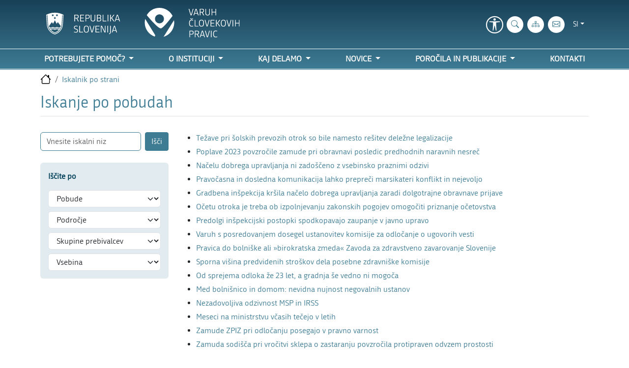

--- FILE ---
content_type: text/html; charset=UTF-8
request_url: https://www.varuh-rs.si/index.php?id=84&L=%27A%3D0%27%27%27%276%2Fkategorie.php4%3Fid%3D%27%27%27%27%27%27
body_size: 13951
content:
<!DOCTYPE html>
<html lang="sl-SI">
<head>
	<!--  -->
	<title>
	Iskanje po pobudah - Varuh človekovih pravic</title>

<base href="https://www.varuh-rs.si/">

<meta name="test" content="https://www.varuh-rs.si/">

<meta charset="UTF-8">
<meta http-equiv="X-UA-Compatible" content="IE=edge">
<meta name="viewport" content="width=device-width, initial-scale=1">

<meta name="description" content="">
<meta name="author" content="ORG. TEND">
<meta name="copyright" content="Varuh človekovih pravic">
<meta name="date" content="2024-01-17T09:13:00">
<meta name="last-modified" content="2025-04-08T12:46:23">

	<meta name="robots" content="index,follow">

<link rel="stylesheet" href="https://cdn.jsdelivr.net/npm/bootstrap-icons@1.11.3/font/bootstrap-icons.min.css">


    <link rel="stylesheet" href="https://varuh-rs.si/theme/css/styles.css" data-css-path="https://varuh-rs.si/theme/css/">


<script>
	var ajaxUrl = "https://www.varuh-rs.si/ajax/";
</script>


    

<script type="text/plain" data-category="analytics"  async src="https://www.googletagmanager.com/gtag/js?id=G-6CH2TNCZXM"></script>
<script type="text/plain" data-category="analytics">
  window.dataLayer = window.dataLayer || [];
  function gtag() { dataLayer.push(arguments); }
  gtag('js', new Date());
  gtag('config', 'G-6CH2TNCZXM');
</script><link rel="canonical" href="https://www.varuh-rs.si/"/>
<link rel="next" href="https://www.varuh-rs.si/?page=2&amp;id=84&amp;L=%27A%3D0%27%27%27%276%2Fkategorie.php4%3Fid%3D%27%27%27%27%27%27"/>
</head>

<body >

	<a href="iskalnik-po-strani/iskanje-po-pobudah#mainContent" class="position-absolute top-0 start-0 visually-hidden-focusable opacity-100 link-white focus-ring focus-ring-white" title="Povezava do glavne vsebine" style="z-index: 9999;" tabindex="1">
	Na glavno vsebino</a>

<header class="main border-bottom border-primary sticky-top">
	
	<div class="container">
		<div class="row py-1 py-sm-3 sticky-top">
			
			<div class="col-8 col-sm-6 ps-xl-4">
									<a href="/" class="logo focus-ring focus-ring-white">
						<img src="https://www.varuh-rs.si/theme/img/Logo_VCP_sl_w_m.svg" class="img-fluid d-sm-none invert" alt="Varuh človekovih pravic logo">
						<img src="https://www.varuh-rs.si/theme/img/Logo_VCP_sl_w.svg" class="img-fluid d-none d-sm-block invert" alt="Varuh človekovih pravic logo">
					</a>
							</div>
			

			<div class="col-4 d-flex d-sm-none align-items-center justify-content-end">
				<a href="#" data-bs-toggle="modal" data-bs-target="#accessibility" role="link" aria-label="Dostopnost" class="focus-ring focus-ring-white">
					<img src="https://www.varuh-rs.si/theme/img/ico/w/universal-access-circle.svg" class="ico-26 focus-ring focus-ring-white" alt="Dostopnost">
				</a>
				<div class="dropdown mx-0">
					<a href="#" class="btn btn-sm dropdown-toggle link-white text-uppercase" data-bs-toggle="dropdown" aria-expanded="false">si</a>
																																					<ul class="dropdown-menu z-3">
						<li>
							<a class="dropdown-item fw-bold" href="iskalnik-po-strani/iskanje-po-pobudah">Slovensko</a>
						</li>
						<li>
							<a class="dropdown-item " href="https://www.varuh-rs.si/en/page-search/initiatives">English</a>
						</li>
					</ul>
				</div>
				<a href="#" data-bs-toggle="modal" data-bs-target="#mobileMenu">
					<img src="https://www.varuh-rs.si/theme/img/ico/w/list.svg" class="ico-34 invert" alt="Meni">
				</a>

			</div>

			<div class="col-6 d-none d-sm-flex justify-content-end align-items-center">
				<a href="#" data-bs-toggle="modal" data-bs-target="#accessibility" role="link" aria-label="Dostopnost" class="d-none d-sm-flex ico-34 align-items-center justify-content-center focus-ring focus-ring-black text-white position-relative" style="font-size: 2.2rem; top: 3px;">
					<i class="bi bi-universal-access-circle"></i>
				</a>
				<a href="https://www.varuh-rs.si/iskalnik-po-strani/" data-bs-toggle="modal" data-bs-target="#search" class="rounded-circle d-none d-sm-flex bg-white ico-34 ms-2 focus-ring focus-ring-black align-items-center justify-content-center" aria-label="iskanje_po_strani">
					<i class="bi bi-search"></i>
				</a>
				<a href="https://www.varuh-rs.si/zemljevid-strani" class="rounded-circle d-none d-sm-flex bg-white ico-34 ms-2 focus-ring focus-ring-black align-items-center justify-content-center" aria-label="Zemljevid strani">
					<i class="bi bi-diagram-3"></i>
				</a>
				<a href="mailto:info@varuh-rs.si" class="rounded-circle d-none d-sm-flex bg-white ico-34 ms-2 focus-ring focus-ring-black align-items-center justify-content-center" aria-label="E-pošta">
					<i class="bi bi-envelope"></i>
				</a>
				<a href="#" data-bs-toggle="modal" data-bs-target="#mobileMenu" class="d-xl-none ms-2 focus-ring focus-ring-black">
					<img src="https://www.varuh-rs.si/theme/img/ico/w/list.svg" class="ico-34" alt="Meni">
				</a>
				
				<div class="dropdown ms-2 d-none d-sm-block">
					<a href="#" class="btn btn-sm dropdown-toggle link-white text-uppercase focus-ring focus-ring-white" data-bs-toggle="dropdown" aria-expanded="false">si</a>
																																					<ul class="dropdown-menu z-3">
						<li>
							<a class="dropdown-item fw-bold" href="iskalnik-po-strani/iskanje-po-pobudah">Slovensko</a>
						</li>
						<li>
							<a class="dropdown-item " href="https://www.varuh-rs.si/en/page-search/initiatives">English</a>
						</li>
					</ul>
				</div>

			</div>
		</div>
	</div>

	<nav class="border-top border-bottom border-white d-none d-xl-block">
		<div class="container">
			<ul class="list-unstyled m-0 d-flex justify-content-between mainNav">
				<li class="nav-item dropdown">
		<a href="https://www.varuh-rs.si/potrebujete-pomoc/kaj-vse-delamo-pri-varuhu" class="p-2 nav-link fw-bold dropdown-toggle text-uppercase" role="button" data-bs-toggle="dropdown" aria-expanded="false">
			Potrebujete pomoč?		</a>
		<ul class="dropdown-menu bg-midBlue"><li><a href="https://www.varuh-rs.si/potrebujete-pomoc/predstavitvena-zlozenka-o-varuhu" class="dropdown-item">Obrazec za vložitev pobude</a></li><li><a href="https://www.varuh-rs.si/potrebujete-pomoc/kako-priti-do-varuha" class="dropdown-item">Kontaktni podatki in lokacija</a></li><li><a href="https://www.varuh-rs.si/potrebujete-pomoc/kaj-vse-delamo-pri-varuhu" class="dropdown-item">Zakaj smo tu?</a></li><li><a href="https://www.varuh-rs.si/potrebujete-pomoc/kdaj-se-obrniti-na-varuha" class="dropdown-item">Kdaj je smiselno, da se obrnete na nas?</a></li><li><a href="https://www.varuh-rs.si/potrebujete-pomoc/kaj-varuh-lahko-stori" class="dropdown-item">Kaj lahko Varuh naredi in česa ne?</a></li></ul>	</li>
	<li class="nav-item dropdown">
		<a href="https://www.varuh-rs.si/o-varuhu/" class="p-2 nav-link fw-bold dropdown-toggle text-uppercase" role="button" data-bs-toggle="dropdown" aria-expanded="false">
			O instituciji		</a>
		<ul class="dropdown-menu bg-midBlue"><li><a href="https://www.varuh-rs.si/o-varuhu/kdo-smo/" class="dropdown-item">Kdo smo</a></li><li><a href="https://www.varuh-rs.si/o-varuhu/notranje-organizacijske-enote/" class="dropdown-item">Notranje organizacijske enote</a></li><li><a href="https://www.varuh-rs.si/o-varuhu/svet-varuha" class="dropdown-item">Svet varuha</a></li><li><a href="https://www.varuh-rs.si/o-varuhu/krovni-pravni-akti-in-zakonodaja/" class="dropdown-item">Krovni pravni akti in zakonodaja</a></li><li><a href="https://www.varuh-rs.si/o-varuhu/informacije-javnega-znacaja" class="dropdown-item">Informacije javnega značaja</a></li><li><a href="https://www.varuh-rs.si/o-varuhu/varstvo-osebnih-podatkov" class="dropdown-item">Varstvo osebnih podatkov</a></li><li><a href="https://www.varuh-rs.si/o-varuhu/zascita-prijaviteljev-notranja-pot-za-prijavo-pri-varuhu" class="dropdown-item">Zaščita prijaviteljev - notranja pot za prijavo pri Varuhu</a></li><li><a href="https://www.varuh-rs.si/o-varuhu/razpisi-povabila-zaposlitve/" class="dropdown-item">Razpisi, povabila in zaposlitve</a></li><li><a href="https://www.varuh-rs.si/o-varuhu/zgodovina-institucije" class="dropdown-item">Zgodovina institucije</a></li></ul>	</li>
	<li class="nav-item dropdown">
		<a href="https://www.varuh-rs.si/kaj-delamo/" class="p-2 nav-link fw-bold dropdown-toggle text-uppercase" role="button" data-bs-toggle="dropdown" aria-expanded="false">
			Kaj delamo		</a>
		<ul class="dropdown-menu bg-midBlue"><li><a href="https://www.varuh-rs.si/kaj-delamo/obravnava-pobud" class="dropdown-item">Obravnava pobud</a></li><li><a href="https://www.varuh-rs.si/kaj-delamo/poslovanje-zunaj-sedeza" class="dropdown-item">Poslovanje izven sedeža</a></li><li><a href="https://www.varuh-rs.si/kaj-delamo/mednarodno-sodelovanje" class="dropdown-item">Mednarodni odnosi</a></li><li><a href="https://www.varuh-rs.si/kaj-delamo/zahteve-za-oceno-ustavnosti/" class="dropdown-item">Zahteve za oceno ustavnosti</a></li><li><a href="https://www.varuh-rs.si/kaj-delamo/promocija-in-izobrazevanje/" class="dropdown-item">Promocija in izobraževanje</a></li><li><a href="https://www.varuh-rs.si/kaj-delamo/za-otroke-in-mladostnike/" class="dropdown-item">Za otroke in mladostnike</a></li></ul>	</li>
	<li class="nav-item dropdown">
		<a href="https://www.varuh-rs.si/novice/" class="p-2 nav-link fw-bold dropdown-toggle text-uppercase" role="button" data-bs-toggle="dropdown" aria-expanded="false">
			Novice		</a>
		<ul class="dropdown-menu bg-midBlue"><li><a href="https://www.varuh-rs.si/primeri-iz-dela-varuha/" class="dropdown-item">Primeri iz dela Varuha</a></li><li><a href="https://www.varuh-rs.si/sporocila-za-javnost/" class="dropdown-item">Sporočila za javnost</a></li></ul>	</li>
	<li class="nav-item dropdown">
		<a href="https://www.varuh-rs.si/porocila-in-publikacije/" class="p-2 nav-link fw-bold dropdown-toggle text-uppercase" role="button" data-bs-toggle="dropdown" aria-expanded="false">
			Poročila in publikacije		</a>
		<ul class="dropdown-menu bg-midBlue"><li><a href="https://www.varuh-rs.si/porocila-in-publikacije/letna-porocila-in-odzivna-porocila-vlade/" class="dropdown-item">Letna poročila in odzivna poročila vlade</a></li><li><a href="https://www.varuh-rs.si/porocila-in-publikacije/porocila-drzavnega-preventivnega-mehanizma/" class="dropdown-item">Poročila Državnega preventivnega mehanizma</a></li><li><a href="https://www.varuh-rs.si/porocila-in-publikacije/posebna-porocila/" class="dropdown-item">Posebna poročila</a></li><li><a href="https://www.varuh-rs.si/porocila-in-publikacije/raziskave-in-analize/" class="dropdown-item">Raziskave in analize</a></li><li><a href="https://www.varuh-rs.si/porocila-in-publikacije/porocila-mednarodnim-nadzornim-mehanizmom/" class="dropdown-item">Poročila mednarodnim nadzornim mehanizmom</a></li><li><a href="https://www.varuh-rs.si/porocila-in-publikacije/razne-publikacije/" class="dropdown-item">Razne publikacije</a></li><li><a href="https://www.varuh-rs.si/porocila-in-publikacije/promocijske-zlozenke/" class="dropdown-item">Promocijska gradiva</a></li></ul>	</li>
	<li class="nav-item">
		<a href="https://www.varuh-rs.si/kontakti" class="p-2 nav-link fw-bold text-uppercase">Kontakti</a>
	</li>			</ul>
		</div>
	</nav>
</header>


	<div class="container">
		<nav aria-label="Navigacijska sled" class="pt-2 pb-3 d-print-none"><ol class="breadcrumb m-0"><li class="breadcrumb-item d-flex"><a href="https://www.varuh-rs.si/" class="d-flex"><img src="https://www.varuh-rs.si/theme/img/ico/house.svg" alt="Domov" class="ico-22"></a></li>
<li class="breadcrumb-item"><a href="https://www.varuh-rs.si/iskalnik-po-strani/">Iskalnik po strani</a></li></ol></nav>		<main id="mainContent">
			<header class="text-primary border-bottom pb-2 d-flex mb-2 align-items-end justify-content-between">
	<h1 class="m-0 h2">Iskanje po pobudah</h1>
</header>			<div class="row py-4">
	<div class="col-lg-3">
		<!--  -->
<form action="https://www.varuh-rs.si/iskalnik-po-strani/" method="get" class="mb-3">
    <label for="search" class="visually-hidden">Iskalnik po strani</label>
    <div class="d-flex">
        <input type="text" class="form-control border-primary border-1" name="search" placeholder="Vnesite iskalni niz" >
        <input type="submit" value="Išči" class="btn btn-primary ms-2">
    </div>
</form>

<div class="mt-4 px-3 py-2 bg-lightBlue rounded rounded-2">
	
	<strong class="d-inline-block mt-2 mb-3 text-darkBlue">Iščite po</strong>	

			<select class="form-select mb-2 goToUrl">
		<option value="https://www.varuh-rs.si/iskalnik-po-strani/?L=%27A%3D0%27%27%27%276%2Fkategorie.php4%3Fid%3D%27%27%27%27%27%27">Celotni strani</option>
															<option value="https://www.varuh-rs.si/iskalnik-po-strani/iskanje-po-splosnih-vsebinah?L=%27A%3D0%27%27%27%276%2Fkategorie.php4%3Fid%3D%27%27%27%27%27%27" >Splošne vsebine</option>
															<option value="https://www.varuh-rs.si/iskalnik-po-strani/iskanje-po-sporocilih-za-javnost?L=%27A%3D0%27%27%27%276%2Fkategorie.php4%3Fid%3D%27%27%27%27%27%27" >Sporočila za javnost</option>
															<option value="https://www.varuh-rs.si/iskalnik-po-strani/iskanje-po-pobudah?L=%27A%3D0%27%27%27%276%2Fkategorie.php4%3Fid%3D%27%27%27%27%27%27" selected>Pobude</option>
															<option value="https://www.varuh-rs.si/iskalnik-po-strani/iskanje-po-publikacijah?L=%27A%3D0%27%27%27%276%2Fkategorie.php4%3Fid%3D%27%27%27%27%27%27" >Publikacije</option>
															<option value="https://www.varuh-rs.si/iskalnik-po-strani/iskanje-po-razpisih?L=%27A%3D0%27%27%27%276%2Fkategorie.php4%3Fid%3D%27%27%27%27%27%27" >Razpisi</option>
			
	</select>

								<select class="form-select mb-2 goToUrl" aria-label="Področje">
			<option selected>
									Področje							</option>
			    <option value="https://www.varuh-rs.si/iskalnik-po-strani/iskanje-po-pobudah?id=84&amp;L=%27A%3D0%27%27%27%276%2Fkategorie.php4%3Fid%3D%27%27%27%27%27%27&amp;tg2=delovno-pravne-zadeve">
                    Delovno pravne zadeve            </option>
    <option value="https://www.varuh-rs.si/iskalnik-po-strani/iskanje-po-pobudah?id=84&amp;L=%27A%3D0%27%27%27%276%2Fkategorie.php4%3Fid%3D%27%27%27%27%27%27&amp;tg2=dostojanstvo-in-osebnostne-pravice">
                    Dostojanstvo in osebnostne pravice            </option>
    <option value="https://www.varuh-rs.si/iskalnik-po-strani/iskanje-po-pobudah?id=84&amp;L=%27A%3D0%27%27%27%276%2Fkategorie.php4%3Fid%3D%27%27%27%27%27%27&amp;tg2=enake-moznosti">
                    Enake možnosti            </option>
    <option value="https://www.varuh-rs.si/iskalnik-po-strani/iskanje-po-pobudah?id=84&amp;L=%27A%3D0%27%27%27%276%2Fkategorie.php4%3Fid%3D%27%27%27%27%27%27&amp;tg2=etika-javne-besede">
                    Etika javne besede            </option>
    <option value="https://www.varuh-rs.si/iskalnik-po-strani/iskanje-po-pobudah?id=84&amp;L=%27A%3D0%27%27%27%276%2Fkategorie.php4%3Fid%3D%27%27%27%27%27%27&amp;tg2=gospodarske-javne-sluzbe">
                    Gospodarske javne službe            </option>
    <option value="https://www.varuh-rs.si/iskalnik-po-strani/iskanje-po-pobudah?id=84&amp;L=%27A%3D0%27%27%27%276%2Fkategorie.php4%3Fid%3D%27%27%27%27%27%27&amp;tg2=kultura">
                    Kultura            </option>
    <option value="https://www.varuh-rs.si/iskalnik-po-strani/iskanje-po-pobudah?id=84&amp;L=%27A%3D0%27%27%27%276%2Fkategorie.php4%3Fid%3D%27%27%27%27%27%27&amp;tg2=nacionalne-in-etnicne-skupnosti">
                    Nacionalne in etnične skupnosti            </option>
    <option value="https://www.varuh-rs.si/iskalnik-po-strani/iskanje-po-pobudah?id=84&amp;L=%27A%3D0%27%27%27%276%2Fkategorie.php4%3Fid%3D%27%27%27%27%27%27&amp;tg2=okolje-in-prostor">
                    Okolje in prostor            </option>
    <option value="https://www.varuh-rs.si/iskalnik-po-strani/iskanje-po-pobudah?id=84&amp;L=%27A%3D0%27%27%27%276%2Fkategorie.php4%3Fid%3D%27%27%27%27%27%27&amp;tg2=omejitev-osebne-svobode">
                    Omejitev osebne svobode            </option>
    <option value="https://www.varuh-rs.si/iskalnik-po-strani/iskanje-po-pobudah?id=84&amp;L=%27A%3D0%27%27%27%276%2Fkategorie.php4%3Fid%3D%27%27%27%27%27%27&amp;tg2=policija-in-redarstvo">
                    Policija in redarstvo            </option>
    <option value="https://www.varuh-rs.si/iskalnik-po-strani/iskanje-po-pobudah?id=84&amp;L=%27A%3D0%27%27%27%276%2Fkategorie.php4%3Fid%3D%27%27%27%27%27%27&amp;tg2=pravice-otrok">
                    Pravice otrok            </option>
    <option value="https://www.varuh-rs.si/iskalnik-po-strani/iskanje-po-pobudah?id=84&amp;L=%27A%3D0%27%27%27%276%2Fkategorie.php4%3Fid%3D%27%27%27%27%27%27&amp;tg2=pravosodje">
                    Pravosodje            </option>
    <option value="https://www.varuh-rs.si/iskalnik-po-strani/iskanje-po-pobudah?id=84&amp;L=%27A%3D0%27%27%27%276%2Fkategorie.php4%3Fid%3D%27%27%27%27%27%27&amp;tg2=prepoved-diskriminacije">
                    Prepoved diskriminacije            </option>
    <option value="https://www.varuh-rs.si/iskalnik-po-strani/iskanje-po-pobudah?id=84&amp;L=%27A%3D0%27%27%27%276%2Fkategorie.php4%3Fid%3D%27%27%27%27%27%27&amp;tg2=rejnistvo">
                    Rejništvo            </option>
    <option value="https://www.varuh-rs.si/iskalnik-po-strani/iskanje-po-pobudah?id=84&amp;L=%27A%3D0%27%27%27%276%2Fkategorie.php4%3Fid%3D%27%27%27%27%27%27&amp;tg2=socialna-varnost">
                    Socialna varnost            </option>
    <option value="https://www.varuh-rs.si/iskalnik-po-strani/iskanje-po-pobudah?id=84&amp;L=%27A%3D0%27%27%27%276%2Fkategorie.php4%3Fid%3D%27%27%27%27%27%27&amp;tg2=socialne-storitve">
                    Socialne storitve            </option>
    <option value="https://www.varuh-rs.si/iskalnik-po-strani/iskanje-po-pobudah?id=84&amp;L=%27A%3D0%27%27%27%276%2Fkategorie.php4%3Fid%3D%27%27%27%27%27%27&amp;tg2=solstvo">
                    Šolstvo            </option>
    <option value="https://www.varuh-rs.si/iskalnik-po-strani/iskanje-po-pobudah?id=84&amp;L=%27A%3D0%27%27%27%276%2Fkategorie.php4%3Fid%3D%27%27%27%27%27%27&amp;tg2=solstvo-sport-kultura">
                    Šolstvo, šport, kultura            </option>
    <option value="https://www.varuh-rs.si/iskalnik-po-strani/iskanje-po-pobudah?id=84&amp;L=%27A%3D0%27%27%27%276%2Fkategorie.php4%3Fid%3D%27%27%27%27%27%27&amp;tg2=sport">
                    Šport            </option>
    <option value="https://www.varuh-rs.si/iskalnik-po-strani/iskanje-po-pobudah?id=84&amp;L=%27A%3D0%27%27%27%276%2Fkategorie.php4%3Fid%3D%27%27%27%27%27%27&amp;tg2=stanovanjske-zadeve">
                    Stanovanjske zadeve            </option>
    <option value="https://www.varuh-rs.si/iskalnik-po-strani/iskanje-po-pobudah?id=84&amp;L=%27A%3D0%27%27%27%276%2Fkategorie.php4%3Fid%3D%27%27%27%27%27%27&amp;tg2=svoboda-vesti-in-izrazanja">
                    Svoboda vesti in izražanja            </option>
    <option value="https://www.varuh-rs.si/iskalnik-po-strani/iskanje-po-pobudah?id=84&amp;L=%27A%3D0%27%27%27%276%2Fkategorie.php4%3Fid%3D%27%27%27%27%27%27&amp;tg2=tujci">
                    Tujci            </option>
    <option value="https://www.varuh-rs.si/iskalnik-po-strani/iskanje-po-pobudah?id=84&amp;L=%27A%3D0%27%27%27%276%2Fkategorie.php4%3Fid%3D%27%27%27%27%27%27&amp;tg2=upravne-zadeve">
                    Upravne zadeve            </option>
    <option value="https://www.varuh-rs.si/iskalnik-po-strani/iskanje-po-pobudah?id=84&amp;L=%27A%3D0%27%27%27%276%2Fkategorie.php4%3Fid%3D%27%27%27%27%27%27&amp;tg2=varstvo-zasebnosti">
                    Varstvo zasebnosti            </option>
    <option value="https://www.varuh-rs.si/iskalnik-po-strani/iskanje-po-pobudah?id=84&amp;L=%27A%3D0%27%27%27%276%2Fkategorie.php4%3Fid%3D%27%27%27%27%27%27&amp;tg2=zbiranje-zdruzevanje-volilna-pravica">
                    Zbiranje, združevanje, volilna pravica            </option>
    <option value="https://www.varuh-rs.si/iskalnik-po-strani/iskanje-po-pobudah?id=84&amp;L=%27A%3D0%27%27%27%276%2Fkategorie.php4%3Fid%3D%27%27%27%27%27%27&amp;tg2=zdravstveno-varstvo">
                    Zdravstveno varstvo            </option>
		</select>
			<select class="form-select mb-2 goToUrl" aria-label="Skupine prebivalcev">
			<option selected>
									Skupine prebivalcev							</option>
			    <option value="https://www.varuh-rs.si/iskalnik-po-strani/iskanje-po-pobudah?id=84&amp;L=%27A%3D0%27%27%27%276%2Fkategorie.php4%3Fid%3D%27%27%27%27%27%27&amp;tg4=begunci">
                    Begunci            </option>
    <option value="https://www.varuh-rs.si/iskalnik-po-strani/iskanje-po-pobudah?id=84&amp;L=%27A%3D0%27%27%27%276%2Fkategorie.php4%3Fid%3D%27%27%27%27%27%27&amp;tg4=brezdomci">
                    Brezdomci            </option>
    <option value="https://www.varuh-rs.si/iskalnik-po-strani/iskanje-po-pobudah?id=84&amp;L=%27A%3D0%27%27%27%276%2Fkategorie.php4%3Fid%3D%27%27%27%27%27%27&amp;tg4=gluhi-in-naglusni">
                    Gluhi in naglušni            </option>
    <option value="https://www.varuh-rs.si/iskalnik-po-strani/iskanje-po-pobudah?id=84&amp;L=%27A%3D0%27%27%27%276%2Fkategorie.php4%3Fid%3D%27%27%27%27%27%27&amp;tg4=gluhoslepi">
                    Gluhoslepi            </option>
    <option value="https://www.varuh-rs.si/iskalnik-po-strani/iskanje-po-pobudah?id=84&amp;L=%27A%3D0%27%27%27%276%2Fkategorie.php4%3Fid%3D%27%27%27%27%27%27&amp;tg4=interspolni">
                    Interspolni            </option>
    <option value="https://www.varuh-rs.si/iskalnik-po-strani/iskanje-po-pobudah?id=84&amp;L=%27A%3D0%27%27%27%276%2Fkategorie.php4%3Fid%3D%27%27%27%27%27%27&amp;tg4=izbrisani">
                    Izbrisani            </option>
    <option value="https://www.varuh-rs.si/iskalnik-po-strani/iskanje-po-pobudah?id=84&amp;L=%27A%3D0%27%27%27%276%2Fkategorie.php4%3Fid%3D%27%27%27%27%27%27&amp;tg4=lgbtq">
                    LGBTQ+            </option>
    <option value="https://www.varuh-rs.si/iskalnik-po-strani/iskanje-po-pobudah?id=84&amp;L=%27A%3D0%27%27%27%276%2Fkategorie.php4%3Fid%3D%27%27%27%27%27%27&amp;tg4=manjsine-in-etnicne-skupine">
                    Manjšine in etnične skupine            </option>
    <option value="https://www.varuh-rs.si/iskalnik-po-strani/iskanje-po-pobudah?id=84&amp;L=%27A%3D0%27%27%27%276%2Fkategorie.php4%3Fid%3D%27%27%27%27%27%27&amp;tg4=osebe-s-tezavami-v-dusevnem-zdravju">
                    Osebe s težavami v duševnem zdravju            </option>
    <option value="https://www.varuh-rs.si/iskalnik-po-strani/iskanje-po-pobudah?id=84&amp;L=%27A%3D0%27%27%27%276%2Fkategorie.php4%3Fid%3D%27%27%27%27%27%27&amp;tg4=osebe-z-oviranostmi">
                    Osebe z oviranostmi            </option>
    <option value="https://www.varuh-rs.si/iskalnik-po-strani/iskanje-po-pobudah?id=84&amp;L=%27A%3D0%27%27%27%276%2Fkategorie.php4%3Fid%3D%27%27%27%27%27%27&amp;tg4=otroci-in-mladina">
                    Otroci in mladina            </option>
    <option value="https://www.varuh-rs.si/iskalnik-po-strani/iskanje-po-pobudah?id=84&amp;L=%27A%3D0%27%27%27%276%2Fkategorie.php4%3Fid%3D%27%27%27%27%27%27&amp;tg4=slepi-in-slabovidni">
                    Slepi in slabovidni            </option>
    <option value="https://www.varuh-rs.si/iskalnik-po-strani/iskanje-po-pobudah?id=84&amp;L=%27A%3D0%27%27%27%276%2Fkategorie.php4%3Fid%3D%27%27%27%27%27%27&amp;tg4=starejsi">
                    Starejši            </option>
    <option value="https://www.varuh-rs.si/iskalnik-po-strani/iskanje-po-pobudah?id=84&amp;L=%27A%3D0%27%27%27%276%2Fkategorie.php4%3Fid%3D%27%27%27%27%27%27&amp;tg4=studenti">
                    Študenti            </option>
    <option value="https://www.varuh-rs.si/iskalnik-po-strani/iskanje-po-pobudah?id=84&amp;L=%27A%3D0%27%27%27%276%2Fkategorie.php4%3Fid%3D%27%27%27%27%27%27&amp;tg4=tujci">
                    Tujci            </option>
    <option value="https://www.varuh-rs.si/iskalnik-po-strani/iskanje-po-pobudah?id=84&amp;L=%27A%3D0%27%27%27%276%2Fkategorie.php4%3Fid%3D%27%27%27%27%27%27&amp;tg4=verske-skupnosti">
                    Verske skupnosti            </option>
    <option value="https://www.varuh-rs.si/iskalnik-po-strani/iskanje-po-pobudah?id=84&amp;L=%27A%3D0%27%27%27%276%2Fkategorie.php4%3Fid%3D%27%27%27%27%27%27&amp;tg4=zaposleni-in-brezposelni">
                    Zaposleni in brezposelni            </option>
    <option value="https://www.varuh-rs.si/iskalnik-po-strani/iskanje-po-pobudah?id=84&amp;L=%27A%3D0%27%27%27%276%2Fkategorie.php4%3Fid%3D%27%27%27%27%27%27&amp;tg4=zenske">
                    Ženske            </option>
    <option value="https://www.varuh-rs.si/iskalnik-po-strani/iskanje-po-pobudah?id=84&amp;L=%27A%3D0%27%27%27%276%2Fkategorie.php4%3Fid%3D%27%27%27%27%27%27&amp;tg4=zrtve-kaznivih-dejanj">
                    Žrtve kaznivih dejanj            </option>
		</select>
			<select class="form-select mb-2 goToUrl" aria-label="Vsebina">
			<option selected>
									Vsebina							</option>
			    <option value="https://www.varuh-rs.si/iskalnik-po-strani/iskanje-po-pobudah?id=84&amp;L=%27A%3D0%27%27%27%276%2Fkategorie.php4%3Fid%3D%27%27%27%27%27%27&amp;tg3=avtizem">
                    Avtizem            </option>
    <option value="https://www.varuh-rs.si/iskalnik-po-strani/iskanje-po-pobudah?id=84&amp;L=%27A%3D0%27%27%27%276%2Fkategorie.php4%3Fid%3D%27%27%27%27%27%27&amp;tg3=covid-19">
                    Covid-19            </option>
    <option value="https://www.varuh-rs.si/iskalnik-po-strani/iskanje-po-pobudah?id=84&amp;L=%27A%3D0%27%27%27%276%2Fkategorie.php4%3Fid%3D%27%27%27%27%27%27&amp;tg3=cp-v-gospodarstvu">
                    ČP v gospodarstvu            </option>
    <option value="https://www.varuh-rs.si/iskalnik-po-strani/iskanje-po-pobudah?id=84&amp;L=%27A%3D0%27%27%27%276%2Fkategorie.php4%3Fid%3D%27%27%27%27%27%27&amp;tg3=deinstitucionalizacija">
                    Deinstitucionalizacija            </option>
    <option value="https://www.varuh-rs.si/iskalnik-po-strani/iskanje-po-pobudah?id=84&amp;L=%27A%3D0%27%27%27%276%2Fkategorie.php4%3Fid%3D%27%27%27%27%27%27&amp;tg3=demenca">
                    Demenca            </option>
    <option value="https://www.varuh-rs.si/iskalnik-po-strani/iskanje-po-pobudah?id=84&amp;L=%27A%3D0%27%27%27%276%2Fkategorie.php4%3Fid%3D%27%27%27%27%27%27&amp;tg3=dostopnost">
                    Dostopnost            </option>
    <option value="https://www.varuh-rs.si/iskalnik-po-strani/iskanje-po-pobudah?id=84&amp;L=%27A%3D0%27%27%27%276%2Fkategorie.php4%3Fid%3D%27%27%27%27%27%27&amp;tg3=dusevno-zdravje">
                    Duševno zdravje            </option>
    <option value="https://www.varuh-rs.si/iskalnik-po-strani/iskanje-po-pobudah?id=84&amp;L=%27A%3D0%27%27%27%276%2Fkategorie.php4%3Fid%3D%27%27%27%27%27%27&amp;tg3=etika-javne-besede">
                    Etika javne besede            </option>
    <option value="https://www.varuh-rs.si/iskalnik-po-strani/iskanje-po-pobudah?id=84&amp;L=%27A%3D0%27%27%27%276%2Fkategorie.php4%3Fid%3D%27%27%27%27%27%27&amp;tg3=evtanazija">
                    Evtanazija            </option>
    <option value="https://www.varuh-rs.si/iskalnik-po-strani/iskanje-po-pobudah?id=84&amp;L=%27A%3D0%27%27%27%276%2Fkategorie.php4%3Fid%3D%27%27%27%27%27%27&amp;tg3=genocid-nad-romi-in-sinti-porajmos">
                    Genocid nad Romi in Sinti - Porajmos            </option>
    <option value="https://www.varuh-rs.si/iskalnik-po-strani/iskanje-po-pobudah?id=84&amp;L=%27A%3D0%27%27%27%276%2Fkategorie.php4%3Fid%3D%27%27%27%27%27%27&amp;tg3=hisa-za-otroke">
                    Hiša za otroke            </option>
    <option value="https://www.varuh-rs.si/iskalnik-po-strani/iskanje-po-pobudah?id=84&amp;L=%27A%3D0%27%27%27%276%2Fkategorie.php4%3Fid%3D%27%27%27%27%27%27&amp;tg3=holokavst">
                    Holokavst            </option>
    <option value="https://www.varuh-rs.si/iskalnik-po-strani/iskanje-po-pobudah?id=84&amp;L=%27A%3D0%27%27%27%276%2Fkategorie.php4%3Fid%3D%27%27%27%27%27%27&amp;tg3=integriteta">
                    Integriteta            </option>
    <option value="https://www.varuh-rs.si/iskalnik-po-strani/iskanje-po-pobudah?id=84&amp;L=%27A%3D0%27%27%27%276%2Fkategorie.php4%3Fid%3D%27%27%27%27%27%27&amp;tg3=korupcija">
                    Korupcija            </option>
    <option value="https://www.varuh-rs.si/iskalnik-po-strani/iskanje-po-pobudah?id=84&amp;L=%27A%3D0%27%27%27%276%2Fkategorie.php4%3Fid%3D%27%27%27%27%27%27&amp;tg3=lahko-branje">
                    Lahko branje            </option>
    <option value="https://www.varuh-rs.si/iskalnik-po-strani/iskanje-po-pobudah?id=84&amp;L=%27A%3D0%27%27%27%276%2Fkategorie.php4%3Fid%3D%27%27%27%27%27%27&amp;tg3=mediji">
                    Mediji            </option>
    <option value="https://www.varuh-rs.si/iskalnik-po-strani/iskanje-po-pobudah?id=84&amp;L=%27A%3D0%27%27%27%276%2Fkategorie.php4%3Fid%3D%27%27%27%27%27%27&amp;tg3=merjenje-temperatur">
                    Merjenje temperatur            </option>
    <option value="https://www.varuh-rs.si/iskalnik-po-strani/iskanje-po-pobudah?id=84&amp;L=%27A%3D0%27%27%27%276%2Fkategorie.php4%3Fid%3D%27%27%27%27%27%27&amp;tg3=nasilje">
                    Nasilje            </option>
    <option value="https://www.varuh-rs.si/iskalnik-po-strani/iskanje-po-pobudah?id=84&amp;L=%27A%3D0%27%27%27%276%2Fkategorie.php4%3Fid%3D%27%27%27%27%27%27&amp;tg3=nestrpnost">
                    Nestrpnost            </option>
    <option value="https://www.varuh-rs.si/iskalnik-po-strani/iskanje-po-pobudah?id=84&amp;L=%27A%3D0%27%27%27%276%2Fkategorie.php4%3Fid%3D%27%27%27%27%27%27&amp;tg3=pravica-do-obvescenosti">
                    Pravica do obveščenosti            </option>
    <option value="https://www.varuh-rs.si/iskalnik-po-strani/iskanje-po-pobudah?id=84&amp;L=%27A%3D0%27%27%27%276%2Fkategorie.php4%3Fid%3D%27%27%27%27%27%27&amp;tg3=protesti">
                    Protesti            </option>
    <option value="https://www.varuh-rs.si/iskalnik-po-strani/iskanje-po-pobudah?id=84&amp;L=%27A%3D0%27%27%27%276%2Fkategorie.php4%3Fid%3D%27%27%27%27%27%27&amp;tg3=sindikati">
                    Sindikati            </option>
    <option value="https://www.varuh-rs.si/iskalnik-po-strani/iskanje-po-pobudah?id=84&amp;L=%27A%3D0%27%27%27%276%2Fkategorie.php4%3Fid%3D%27%27%27%27%27%27&amp;tg3=ukrajina">
                    Ukrajina            </option>
    <option value="https://www.varuh-rs.si/iskalnik-po-strani/iskanje-po-pobudah?id=84&amp;L=%27A%3D0%27%27%27%276%2Fkategorie.php4%3Fid%3D%27%27%27%27%27%27&amp;tg3=ustava">
                    Ustava            </option>
    <option value="https://www.varuh-rs.si/iskalnik-po-strani/iskanje-po-pobudah?id=84&amp;L=%27A%3D0%27%27%27%276%2Fkategorie.php4%3Fid%3D%27%27%27%27%27%27&amp;tg3=varuhov-koticek">
                    Varuhov kotiček            </option>
    <option value="https://www.varuh-rs.si/iskalnik-po-strani/iskanje-po-pobudah?id=84&amp;L=%27A%3D0%27%27%27%276%2Fkategorie.php4%3Fid%3D%27%27%27%27%27%27&amp;tg3=vladavina-prava">
                    Vladavina prava            </option>
    <option value="https://www.varuh-rs.si/iskalnik-po-strani/iskanje-po-pobudah?id=84&amp;L=%27A%3D0%27%27%27%276%2Fkategorie.php4%3Fid%3D%27%27%27%27%27%27&amp;tg3=voda">
                    Voda            </option>
    <option value="https://www.varuh-rs.si/iskalnik-po-strani/iskanje-po-pobudah?id=84&amp;L=%27A%3D0%27%27%27%276%2Fkategorie.php4%3Fid%3D%27%27%27%27%27%27&amp;tg3=zdravje">
                    Zdravje            </option>
		</select>
	
</div>

	</div>
	<div class="col-lg-9">
		
		
											
		
				
					<ul><li class="pb-1">
			
	 

	
		<a href="https://www.varuh-rs.si/primeri-iz-dela-varuha/tezave-pri-solskih-prevozih-otrok-so-bile-namesto-resitev-delezne-legalizacije" class="d-block">Težave pri šolskih prevozih otrok so bile namesto rešitev deležne legalizacije</a></li>
</li>
<li class="pb-1">
			
	 

	
		<a href="https://www.varuh-rs.si/primeri-iz-dela-varuha/poplave-2023-povzrocile-zamude-pri-obravnavi-posledic-predhodnih-naravnih-nesrec" class="d-block">Poplave 2023 povzročile zamude pri obravnavi posledic predhodnih naravnih nesreč</a></li>
</li>
<li class="pb-1">
			
	 

	
		<a href="https://www.varuh-rs.si/primeri-iz-dela-varuha/nacelu-dobrega-upravljanja-ni-zadosceno-z-vsebinsko-praznimi-odzivi" class="d-block">Načelu dobrega upravljanja ni zadoščeno z vsebinsko praznimi odzivi</a></li>
</li>
<li class="pb-1">
			
	 

	
		<a href="https://www.varuh-rs.si/primeri-iz-dela-varuha/pravocasna-in-dosledna-komunikacija-lahko-prepreci-marsikateri-konflikt-in-nejevoljo" class="d-block">Pravočasna in dosledna komunikacija lahko prepreči marsikateri konflikt in nejevoljo</a></li>
</li>
<li class="pb-1">
			
	 

	
		<a href="https://www.varuh-rs.si/primeri-iz-dela-varuha/zaradi-dolgoletnih-neresenih-tezav-lahko-organi-od-drzavljanov-pricakujejo-tudi-podrobnejsa-poizvedovanja" class="d-block">Gradbena inšpekcija kršila načelo dobrega upravljanja zaradi dolgotrajne obravnave prijave</a></li>
</li>
<li class="pb-1">
			
	 

	
		<a href="https://www.varuh-rs.si/primeri-iz-dela-varuha/ocetu-otroka-je-treba-ob-izpolnjevanju-zakonskih-pogojev-omogociti-priznanje-ocetovstva" class="d-block">Očetu otroka je treba ob izpolnjevanju zakonskih pogojev omogočiti priznanje očetovstva</a></li>
</li>
<li class="pb-1">
			
	 

	
		<a href="https://www.varuh-rs.si/primeri-iz-dela-varuha/predolgi-inspekcijski-postopki-spodkopavajo-zaupanje-v-javno-upravo" class="d-block">Predolgi inšpekcijski postopki spodkopavajo zaupanje v javno upravo</a></li>
</li>
<li class="pb-1">
			
	 

	
		<a href="https://www.varuh-rs.si/primeri-iz-dela-varuha/varuh-s-posredovanjem-dosegel-ustanovitev-komisije-za-odlocanje-o-ugovorih-vesti" class="d-block">Varuh s posredovanjem dosegel ustanovitev komisije za odločanje o ugovorih vesti</a></li>
</li>
<li class="pb-1">
			
	 

	
		<a href="https://www.varuh-rs.si/primeri-iz-dela-varuha/pravica-do-bolniske-ali-»birokratka-zmeda«-zavoda-za-zdravstveno-zavarovanje-slovenije" class="d-block">Pravica do bolniške ali »birokratska zmeda« Zavoda za zdravstveno zavarovanje Slovenije</a></li>
</li>
<li class="pb-1">
			
	 

	
		<a href="https://www.varuh-rs.si/primeri-iz-dela-varuha/sporna-visina-predvidenih-stroskov-dela-posebne-zdravniske-komisije-﻿﻿" class="d-block">Sporna višina predvidenih stroškov dela posebne zdravniške komisije ﻿﻿</a></li>
</li>
<li class="pb-1">
			
	 

	
		<a href="https://www.varuh-rs.si/primeri-iz-dela-varuha/od-sprejema-odloka-ze-23-let-a-gradnja-se-vedno-ni-mogoca" class="d-block">Od sprejema odloka že 23 let, a gradnja še vedno ni mogoča</a></li>
</li>
<li class="pb-1">
			
	 

	
		<a href="https://www.varuh-rs.si/primeri-iz-dela-varuha/med-bolnisnico-in-domom-nevidna-nujnost-negovalnih-ustanov" class="d-block">Med bolnišnico in domom: nevidna nujnost negovalnih ustanov</a></li>
</li>
<li class="pb-1">
			
	 

	
		<a href="https://www.varuh-rs.si/primeri-iz-dela-varuha/nezadovoljiva-odzivnost-msp-in-irss" class="d-block">Nezadovoljiva odzivnost MSP in IRSS</a></li>
</li>
<li class="pb-1">
			
	 

	
		<a href="https://www.varuh-rs.si/primeri-iz-dela-varuha/meseci-na-ministrstvu-vcasih-tecejo-v-letih" class="d-block">Meseci na ministrstvu včasih tečejo v letih</a></li>
</li>
<li class="pb-1">
			
	 

	
		<a href="https://www.varuh-rs.si/primeri-iz-dela-varuha/zamude-zpiz-pri-odlocanju-posegajo-v-pravno-varnost" class="d-block">Zamude ZPIZ pri odločanju posegajo v pravno varnost</a></li>
</li>
<li class="pb-1">
			
	 

	
		<a href="https://www.varuh-rs.si/primeri-iz-dela-varuha/zamuda-sodisca-pri-vrocitvi-sklepa-o-zastaranju-povzrocila-protipraven-odvzem-prostosti" class="d-block">Zamuda sodišča pri vročitvi sklepa o zastaranju povzročila protipraven odvzem prostosti</a></li>
</li>
<li class="pb-1">
			
	 

	
		<a href="https://www.varuh-rs.si/primeri-iz-dela-varuha/o-razliki-v-visini-jubilejnih-nagrad-za-clane-in-neclane-reprezentativnih-sindikatov" class="d-block">O razliki v višini jubilejnih nagrad za člane in nečlane reprezentativnih sindikatov</a></li>
</li>
<li class="pb-1">
			
	 

	
		<a href="https://www.varuh-rs.si/primeri-iz-dela-varuha/varstva-pravic-posameznika-ni-dovoljeno-obiti-z-odstopom-zadeve-drugemu-organu" class="d-block">Varstva pravic posameznika ni dovoljeno obiti z odstopom zadeve drugemu organu</a></li>
</li>
<li class="pb-1">
			
	 

	
		<a href="https://www.varuh-rs.si/primeri-iz-dela-varuha/ocetovski-dopust-naj-se-koristi-v-casu-ko-otrok-biva-v-druzini" class="d-block">Očetovski dopust naj se koristi v času, ko otrok biva v družini</a></li>
</li>
<li class="pb-1">
			
	 

	
		<a href="https://www.varuh-rs.si/primeri-iz-dela-varuha/napaka-pri-vrocanju-sodnih-pisanj" class="d-block">Napaka pri vročanju sodnih pisanj</a></li>
</li></ul>			<nav aria-label="Navigacija po straneh seznama" class="d-flex flex-wrap justify-content-end align-items-center" data-page-count="14">
				<ul class="pagination my-3"><li class="page-item"><a href="https://www.varuh-rs.si/?id=84&amp;L=%27A%3D0%27%27%27%276%2Fkategorie.php4%3Fid%3D%27%27%27%27%27%27" class="page-link border-primary bg-primary link-white">1</a></li><li class="page-item"><a href="https://www.varuh-rs.si/?page=2&amp;id=84&amp;L=%27A%3D0%27%27%27%276%2Fkategorie.php4%3Fid%3D%27%27%27%27%27%27" class="page-link border-primary">2</a></li><li class="page-item"><a href="https://www.varuh-rs.si/?page=3&amp;id=84&amp;L=%27A%3D0%27%27%27%276%2Fkategorie.php4%3Fid%3D%27%27%27%27%27%27" class="page-link border-primary">3</a></li><li class="page-item"><a href="https://www.varuh-rs.si/?page=4&amp;id=84&amp;L=%27A%3D0%27%27%27%276%2Fkategorie.php4%3Fid%3D%27%27%27%27%27%27" class="page-link border-primary">4</a></li><li class="page-item"><a href="https://www.varuh-rs.si/?page=5&amp;id=84&amp;L=%27A%3D0%27%27%27%276%2Fkategorie.php4%3Fid%3D%27%27%27%27%27%27" class="page-link border-primary">5</a></li><li class="page-item"><a href="https://www.varuh-rs.si/?page=2&amp;id=84&amp;L=%27A%3D0%27%27%27%276%2Fkategorie.php4%3Fid%3D%27%27%27%27%27%27" class="page-link border-primary">&raquo;</a></li><li class="page-item"><a href="https://www.varuh-rs.si/?page=14&amp;id=84&amp;L=%27A%3D0%27%27%27%276%2Fkategorie.php4%3Fid%3D%27%27%27%27%27%27" class="page-link border-primary rounded-end-4">&raquo;</a></li></ul>				<select class="form-select ms-2 w-auto border-white py-1 cp d-none" data-url="https://www.varuh-rs.si/iskalnik-po-strani/iskanje-po-pobudah?page=">
					<option selected>Skoči na stran</option>
				</select>
			</nav>
		
	</div>
</div>

			
		</main>
			<div class="text-end pt-2">
		<a href="javascript:void(0);" class="btn btn-primary btn-sm d-inline-flex" onclick="history.back();">
			<img src="https://www.varuh-rs.si/theme/img/ico/w/arrow-left.svg" class="me-1" alt="Nazaj"> Nazaj		</a>
	</div>
	</div>

	<div class="bg-primary mt-2">
	<label for="mailingFormEmail" class="form-label text-white p-2 d-block d-sm-none m-0 fw-bold text-center">Naročite se na mesečni e-novičnik in druga obvestila</label>
	<form class="container py-4 d-flex justify-content-center align-items-center" id="mailingForm" novalidate>
		<label for="mailingFormEmail" class="form-label d-none d-sm-block text-white py-2 m-0 me-4 fw-bold">Naročite se na mesečni e-novičnik in druga obvestila</label>
    	<input type="email" class="form-control rounded-0 rounded-start px-3 py-2" id="mailingFormEmail" name="email" aria-describedby="emailHelp" placeholder="Vaš elektronski naslov" required>
		<input type="submit" class="btn btn-darkBlue rounded-0 rounded-end py-2 fw-bold focus-ring focus-ring-white" value="NAROČI SE">
		<div id="emailError" style="display: none;" class="text-center px-2 text-white fw-bold" role="alert" aria-live="polite"></div>
	</form>
</div>
<footer class="main bg-primary">
	<div class="container">
		<div class="row text-white py-4">
			<address class="col-sm-6 col-lg-3 print-50 mb-0">
				<p class="m-0"><strong>Varuh človekovih pravic RS</strong></p>
				<p>Dunajska 56, 1000 Ljubljana</p>
				<p class="m-0">Telefon: <a href="tel:0801530" class="link-white underline focus-ring focus-ring-white">080 15 30</a></p>
				<p>E-pošta: <a href="tel:info@varuh-rs.si" class="link-white underline focus-ring focus-ring-white">info@varuh-rs.si</a></p>
			</address>
			<div class="col-sm-6 col-lg-3">

								<a href="https://arhiv.varuh-rs.si/" target="_blank" class="btn btn-white btn-sm focus-ring focus-ring-black mb-3">Arhivska stran</a>

			</div>
			<div class="col-sm-6 col-lg-3">
				<!--
				<strong class="d-block mb-2">Potrebujete pomoč pri uveljavljanju vaših pravic?</strong>
				<a href="tel:0801530" class="fs-3 fw-bold link-white">080 15 30</a>
				-->
			</div>
			<div class="col-sm-6 col-lg-3 text-start">
				<strong class="mb-2 d-block">Sledite nam:</strong>
				<ul class="list-unstyled d-flex align-items-center justify-content-start" aria-label="Sledite nam">
											<li class="me-2">
							<a href="https://www.facebook.com/VaruhClovekovihPravicRS" class="p-2 border border-white d-block rounded-circle text-center focus-ring focus-ring-white" style="width: 44px; height: 44px;">
								<img src="https://www.varuh-rs.si/theme/img/ico/tend/fb.svg" alt="Facebook" target="_blank" rel="nofollow" class="img-fluid ico-22 invert" />
							</a>
						</li>
																					<li class="me-2">
							<a href="https://x.com/varuhcprs" class="p-2 border border-white d-block rounded-circle text-center focus-ring focus-ring-white" style="width: 44px; height: 44px;">
								<img src="https://www.varuh-rs.si/theme/img/ico/w/ico-tw.svg" alt="X" target="_blank" rel="nofollow" class="img-fluid ico-22 invert" />
							</a>
						</li>
																<li class="me-2">
							<a href="https://www.youtube.com/@VARUHCP" class="p-2 border border-white d-block rounded-circle text-center focus-ring focus-ring-white" style="width: 44px; height: 44px;">
								<img src="https://www.varuh-rs.si/theme/img/ico/w/ico-yt.svg" alt="Youtube" target="_blank" rel="nofollow" class="img-fluid ico-22 invert" />
							</a>
						</li>
														</ul>
			</div>
		</div>
	</div>
</footer>
<div class="bg-darkBlue text-white text-center p-1 d-print-none">
								 
			<a href="info/izjava-o-dostopnosti" class="link-white mx-3 focus-ring focus-ring-white">Izjava o dostopnosti</a>
					 
			<a href="zemljevid-strani" class="link-white mx-3 focus-ring focus-ring-white">Zemljevid strani</a>
					 
			<a href="info/politika-zasebnosti" class="link-white mx-3 focus-ring focus-ring-white">Politika zasebnosti</a>
					 
			<a href="info/videonadzor" class="link-white mx-3 focus-ring focus-ring-white">Videonadzor</a>
				<a href="#" class="link-white mx-3 focus-ring focus-ring-white" data-cc="show-preferencesModal" aria-haspopup="dialog">Nastavitve piškotkov</a>
		<a href="https://tend.si" class="link-white mx-3 focus-ring focus-ring-white">www: ORG. TEND</a>
	</div>
<button type="button" id="backToTop" class="btn btn-primary p-2 focus-ring focus-ring-black">
	<img src="https://www.varuh-rs.si/theme/img/ico/w/arrow-up.svg" alt="Nazaj na vrh" class="img-fluid" />
	<span class="visually-hidden">Nazaj na vrh</span>
</button>	<script src="https://code.jquery.com/jquery-3.6.0.min.js" integrity="sha256-/xUj+3OJU5yExlq6GSYGSHk7tPXikynS7ogEvDej/m4=" crossorigin="anonymous"></script>
<script src="https://cdn.jsdelivr.net/npm/bootstrap@5.3.0-alpha3/dist/js/bootstrap.bundle.min.js" integrity="sha384-ENjdO4Dr2bkBIFxQpeoTz1HIcje39Wm4jDKdf19U8gI4ddQ3GYNS7NTKfAdVQSZe" crossorigin="anonymous"></script>
<script src="https://cdn.jsdelivr.net/npm/js-cookie@3.0.1/dist/js.cookie.min.js"></script>

<script src="//varuh-rs.si/theme/js/functions.js"></script>
<script src="//varuh-rs.si/theme/js/vendor/glightbox.js"></script>
<script src="//varuh-rs.si/theme/js/vendor/purify.js"></script>
<script src="//varuh-rs.si/theme/js/scripts.js"></script>

<link rel="stylesheet" href="https://cdn.jsdelivr.net/gh/orestbida/cookieconsent@v3.0.0/dist/cookieconsent.css" media="print" onload="this.media='all'" />
<script defer src="https://cdn.jsdelivr.net/gh/orestbida/cookieconsent@v3.0.0/dist/cookieconsent.umd.js"></script>


<script type="text/javascript" charset="UTF-8">
  document.addEventListener("DOMContentLoaded", function () {
    if (typeof CookieConsent.run !== 'function') return;

    CookieConsent.run({
      autoClearCookies: true,
      manageScriptTags: true,
      GuiOptions: {
        consentModal: {
          layout: "bar",
          position: "bottom right",
        },
      },
      categories: {
        necessary: {
          readOnly: true,
        },
        analytics: {
          readOnly: false,
          autoClear: {
            cookies: [
              {
                name: "_ga",
              },
              {
                name: "_gid",
              },
              {
                name: /^(_gat_gtag_)/,
              }
            ]
          }
        },
      },
      language: {
        default: "sl",
        translations: {
          "sl": {
            consentModal: {
              title: "Uporabljamo piškotke!",
              description: "Pozdravljeni, to spletno mesto uporablja bistvene piškotke za zagotavljanje pravilnega delovanja in sledilne piškotke za razumevanje vaše interakcije z njim. Slednji bodo nastavljeni le po privolitvi.",
              acceptAllBtn: "Sprejmi vse",
              acceptNecessaryBtn: "Zavrni vse",
              showPreferencesBtn: "Nastavitve piškotkov",
            },
            preferencesModal: {
              title: "Nastavitve piškotkov",
              savePreferencesBtn: "Shrani nastavitve",
              acceptAllBtn: "Sprejmi vse",
              acceptNecessaryBtn: "Zavrni vse",
              closeIconLabel: "Zapri",
              sections: [
                {
                  title: "Uporaba piškotkov 📢",
                  description: "Piškotke uporabljamo za zagotavljanje osnovnih funkcij spletnega mesta in izboljšanje vaše spletne izkušnje. Za vsako kategorijo lahko izberete, ali se želite vključiti ali izključiti, kadar koli želite.",
                },
                {
                  title: "Nujno potrebni piškotki",
                  description: "Ti piškotki so ključnega pomena pri zagotavljanju storitev, ki so na voljo na naši spletni strani, in pri omogočanju določenih funkcionalnosti naše spletne strani. Brez teh piškotkov vam ne moremo zagotoviti določenih storitev na naši spletni strani.",
                  linkedCategory: "necessary",
                  cookieTable: {
                    headers: {
                      name: "Naziv",
                      domain: "Domena",
                      expiration: "Datum poteka",
                      description: "Opis",
                    },
                    body: [
                      {
                        name: "PHPSESSID",
                        domain: "varuh-rs.si",
                        expiration: "Do konca seje",
                        description: "Sejni piškotek PHP.",
                      },
                      {
                        name: "cc_cookie",
                        domain: "varuh-rs.si",
                        expiration: "1 leto",
                        description: "Piškotek, ki se uporablja za shranjevanje vaše odločitve o sprejetju ali zavrnitvi piškotkov.",
                      },
                    ],
                  }
                },
                {
                  title: "Sledilni in izvedbeni piškotki",
                  description: "Ti piškotki se uporabljajo za zbiranje podatkov za analizo obiskov naše spletne strani in vpogled v to, kako gostje uporabljajo našo spletno stran. Ti piškotki lahko, na primer, spremljajo stvari kot so to, koliko časa preživite na naši spletni strani oz. katere strani obiščete, kar nam pomaga pri razumevanju, kako lahko za vas izboljšamo spletno stran. Podatki, ki jih zbirajo ti piškotki, ne identificirajo nobenega posameznega uporabnika.",
                  linkedCategory: "analytics",
                  cookieTable: {
                    headers: {
                      name: "Naziv",
                      domain: "Domena",
                      expiration: "Datum poteka",
                      duration: "Opis",
                    },
                    body: [
                      {
                        name: "_ga",
                        domain: "varuh-rs.si",
                        expiration: "2 leti",
                        duration: "Piškotki storitve Google Analytics, za analizo obiska naše spletne strani.",
                      },
                      {
                        name: "_gid",
                        domain: "varuh-rs.si",
                        expiration: "1 dan",
                        duration: "Piškotki storitve Google Analytics, za analizo obiska naše spletne strani.",
                      },
                      {
                        name: "_gat_gtag_*",
                        domain: "varuh-rs.si",
                        expiration: "1 minuta",
                        duration: "Piškotki storitve Google Analytics, za analizo obiska naše spletne strani.",
                        isRegex: true,
                      },
                    ],
                  }
                },
                {
                  title: "Več informacij",
                  description: "Za vsa vprašanja v zvezi z našim pravilnikom o piškotkih in vašimi izbirami, nas lahko  <a class=\"cc-link\" href=\"mailto:info@varuh-rs.si\">kontaktirate</a>.",
                },
              ]
            },
          },
        },
      }
    });
  });

</script>	<div class="modal fade" id="search" tabindex="-1" aria-labelledby="search" aria-hidden="true">
	<div class="modal-dialog">
		<form class="modal-content" action="https://www.varuh-rs.si/iskalnik-po-strani/" method="get">
			<input type="hidden" name="id" value="84">
			<div class="modal-header">
				<span class="h5 modal-title" id="Iskalnik">Iskalnik</span>
				<button type="button" class="btn-close" data-bs-dismiss="modal" aria-label="Zapri"></button>
			</div>
			<div class="modal-body d-flex">
				<label class="visually-hidden" for="iskalnikModal2">Iskalno polje</label>
				<input type="text" class="form-control" name="search" placeholder="Vnesite iskalni niz" id="iskalnikModal2">
				<button type="submit" class="btn btn-primary text-white ms-3">Išči</button>
			</div>
		</form>
	</div>
</div>

<div class="modal fade" id="accessibility" tabindex="-1" aria-labelledby="accessibilityLabel" aria-hidden="true">
	<div class="modal-dialog modal-lg">
		<div class="modal-content">
			<div class="modal-header">
				<h1 class="modal-title fs-5" id="accessibilityLabel">Dostopnost</h1>
				<button type="button" class="btn-close" data-bs-dismiss="modal" aria-label="Close"></button>
			</div>
			<div class="modal-body">
				<div class="row">
					<div class="col-4 pb-2">&nbsp;</div>
					<div class="col-4 pb-2 text-center d-flex align-items-center justify-content-center">
						<h1 class="h5 m-0">Barvna shema</h1>
					</div>
					<div class="col-4 pb-2 text-end">
						<span class="btn btn-secondary" data-scheme="default" tabindex="0">Privzeto</span>
					</div>
					<div class="col-4">
						<span class="btn w-100 mb-2" data-scheme="01" style="color: #000 !important; background: #fff !important;">Črno na belem</span>
					    <span class="btn w-100 mb-2" data-scheme="02" style="color: #00008b !important; background: #fff !important;">Modro na belem</span>
					    <span class="btn w-100 mb-2" data-scheme="03" style="color: #000 !important; background: #f5f5dc !important;">Črno na bež</span>
					    <span class="btn w-100 mb-2" data-scheme="04" style="color: #000 !important; background: #e0e0e0 !important;">Črno na svetlosivem</span>
					</div>
					<div class="col-4">
						<span class="btn w-100 mb-2" data-scheme="05" style="color: #000 !important; background: #ffe800 !important;">Črno na rumenem</span>
						<span class="btn w-100 mb-2" data-scheme="06" style="color: #00008b !important; background: #ffe800 !important;">Modro na rumenem</span>
						<span class="btn w-100 mb-2" data-scheme="07" style="color: #000 !important; background: #00ff00 !important;">Črno na zelenem</span>
						<span class="btn w-100 mb-2" data-scheme="08" style="color: #000 !important; background: #e0b3e0 !important;">Črno na vijoličnem</span>
					</div>
					<div class="col-4">
						<span class="btn w-100 mb-2" data-scheme="09" style="color: #fff !important; background: #000 !important;">Belo na črnem</span>
					    <span class="btn w-100 mb-2" data-scheme="10" style="color: #00f0ff !important; background: #000 !important;">Turkizno na črnem</span>
					    <span class="btn w-100 mb-2" data-scheme="11" style="color: #ffe800 !important; background: #00008b !important;">Rumeno na modrem</span>
					    <span class="btn w-100 mb-2" data-scheme="12" style="color: #fff !important; background: #00008b !important;">Belo na modrem</span>
					</div>
				</div>

				<div class="border-top text-center border-bottom border-2 border-primary py-2 my-2">
					<strong>Povečava:</strong>
					<span>Uporabite povečavo brskalnika <b>ctrl +</b> in <b>ctrl -</b></span>
				</div>

				<div class="row">
					<div class="col-4 pb-2">&nbsp;</div>
					<div class="col-4 pb-2 text-center d-flex align-items-center justify-content-center">
						<h1 class="h5">Tip pisave</h1>
					</div>
					<div class="col-4 pb-2 text-end">
						<span class="btn btn-secondary" data-fontType="default" tabindex="0">Privzeto</span>
					</div>
					<div class="col-4">
						<div class="d-flex justify-content-center mb-2">
                        	<span class="btn btn-primary flex-grow-1 me-1" data-fontType="ft1" tabindex="0">Arial</span>
                        	<span class="btn btn-primary flex-grow-1 ms-1" data-fontType="ft1b" tabindex="0">Arial bold</span>
                        </div>
                        <div class="d-flex justify-content-center mb-2">
	                        <span class="btn btn-primary flex-grow-1 me-1" data-fontType="ft2" tabindex="0">Verdana</span>
	                        <span class="btn btn-primary flex-grow-1 ms-1" data-fontType="ft2b" tabindex="0">Verdana bold</span>
	                    </div>
					</div>
					<div class="col-4">
                        <span class="btn w-100 btn-primary mb-2" data-fontType="ft3" tabindex="0">Open dyslexic</span> 
                        <span class="btn w-100 btn-primary mb-2" data-fontType="ft4" tabindex="0">Open dyslexic alta</span>
						
					</div>
					<div class="col-4">						
                        <span class="btn w-100 btn-primary mb-2" data-fontType="ft5" tabindex="0">Century Gothic / Didact Gothic</span>
					</div>
				</div>

			</div>

			<div class="modal-footer">
				<a href="https://www.varuh-rs.si/zemljevid-strani" class="btn btn-primary">
					<svg xmlns="http://www.w3.org/2000/svg" width="16" height="16" fill="currentColor" class="bi bi-diagram-3 me-1" viewBox="0 0 16 16">
					  <path fill-rule="evenodd" d="M6 3.5A1.5 1.5 0 0 1 7.5 2h1A1.5 1.5 0 0 1 10 3.5v1A1.5 1.5 0 0 1 8.5 6v1H14a.5.5 0 0 1 .5.5v1a.5.5 0 0 1-1 0V8h-5v.5a.5.5 0 0 1-1 0V8h-5v.5a.5.5 0 0 1-1 0v-1A.5.5 0 0 1 2 7h5.5V6A1.5 1.5 0 0 1 6 4.5zM8.5 5a.5.5 0 0 0 .5-.5v-1a.5.5 0 0 0-.5-.5h-1a.5.5 0 0 0-.5.5v1a.5.5 0 0 0 .5.5zM0 11.5A1.5 1.5 0 0 1 1.5 10h1A1.5 1.5 0 0 1 4 11.5v1A1.5 1.5 0 0 1 2.5 14h-1A1.5 1.5 0 0 1 0 12.5zm1.5-.5a.5.5 0 0 0-.5.5v1a.5.5 0 0 0 .5.5h1a.5.5 0 0 0 .5-.5v-1a.5.5 0 0 0-.5-.5zm4.5.5A1.5 1.5 0 0 1 7.5 10h1a1.5 1.5 0 0 1 1.5 1.5v1A1.5 1.5 0 0 1 8.5 14h-1A1.5 1.5 0 0 1 6 12.5zm1.5-.5a.5.5 0 0 0-.5.5v1a.5.5 0 0 0 .5.5h1a.5.5 0 0 0 .5-.5v-1a.5.5 0 0 0-.5-.5zm4.5.5a1.5 1.5 0 0 1 1.5-1.5h1a1.5 1.5 0 0 1 1.5 1.5v1a1.5 1.5 0 0 1-1.5 1.5h-1a1.5 1.5 0 0 1-1.5-1.5zm1.5-.5a.5.5 0 0 0-.5.5v1a.5.5 0 0 0 .5.5h1a.5.5 0 0 0 .5-.5v-1a.5.5 0 0 0-.5-.5z"/>
					</svg>
					KAZALO STRANI				</a>
				<a href="https://www.varuh-rs.si/info/izjava-o-dostopnosti" class="btn btn-primary">
					<svg xmlns="http://www.w3.org/2000/svg" width="16" height="16" fill="currentColor" class="bi bi-card-text me-1" viewBox="0 0 16 16">
					  <path d="M14.5 3a.5.5 0 0 1 .5.5v9a.5.5 0 0 1-.5.5h-13a.5.5 0 0 1-.5-.5v-9a.5.5 0 0 1 .5-.5zm-13-1A1.5 1.5 0 0 0 0 3.5v9A1.5 1.5 0 0 0 1.5 14h13a1.5 1.5 0 0 0 1.5-1.5v-9A1.5 1.5 0 0 0 14.5 2z"/>
					  <path d="M3 5.5a.5.5 0 0 1 .5-.5h9a.5.5 0 0 1 0 1h-9a.5.5 0 0 1-.5-.5M3 8a.5.5 0 0 1 .5-.5h9a.5.5 0 0 1 0 1h-9A.5.5 0 0 1 3 8m0 2.5a.5.5 0 0 1 .5-.5h6a.5.5 0 0 1 0 1h-6a.5.5 0 0 1-.5-.5"/>
					</svg>
					IZJAVA O DOSTOPNOSTI				</a>
				<!--
				<a href="" class="btn btn-primary">
					<svg xmlns="http://www.w3.org/2000/svg" width="16" height="16" fill="currentColor" class="bi bi-arrow-clockwise me-1" viewBox="0 0 16 16">
					  <path fill-rule="evenodd" d="M8 3a5 5 0 1 0 4.546 2.914.5.5 0 0 1 .908-.417A6 6 0 1 1 8 2z"/>
					  <path d="M8 4.466V.534a.25.25 0 0 1 .41-.192l2.36 1.966c.12.1.12.284 0 .384L8.41 4.658A.25.25 0 0 1 8 4.466"/>
					</svg>
					Ponastavi vse
				</a>
				-->
				<button type="button" class="btn btn-secondary" data-bs-dismiss="modal">
					<svg xmlns="http://www.w3.org/2000/svg" width="16" height="16" fill="currentColor" class="bi bi-x-lg me-1" viewBox="0 0 16 16">
					  <path d="M2.146 2.854a.5.5 0 1 1 .708-.708L8 7.293l5.146-5.147a.5.5 0 0 1 .708.708L8.707 8l5.147 5.146a.5.5 0 0 1-.708.708L8 8.707l-5.146 5.147a.5.5 0 0 1-.708-.708L7.293 8z"/>
					</svg>
					Zapri
				</button>
			</div>
		</div>
	</div>
</div>

<div class="modal fade" id="mobileMenu" tabindex="-1" aria-labelledby="mobileMenu" aria-hidden="true">
	<div class="modal-dialog">
		<div class="modal-content">
			<div class="modal-header">
				<strong class="modal-title h5" id="Navigacija">Navigacija</strong>
				<button type="button" class="btn-close" data-bs-dismiss="modal" aria-label="Zapri"></button>
			</div>
			<div class="modal-body">
				
				<div class="bg-primary d-flex justify-content-around p-2 rounded mb-3">
					<a href="zemljevid-strani" class="rounded-circle d-flex bg-white p-2 ico-34 ms-2" aria-label="Zemljevid strani">
						<img src="https://www.varuh-rs.si/theme/img/ico/d/sitemap.svg" alt="Zemljevid strani">
					</a>
					<a href="mailto:info@varuh-rs.si" class="rounded-circle d-flex bg-white p-2 ico-34 ms-2" aria-label="E-pošta">
						<img src="https://www.varuh-rs.si/theme/img/ico/tend/email2.svg" alt="E-pošta" class="img-fluid">
					</a>
				</div>

				<form class="d-flex pb-2" action="info/rezultati-iskanja" method="get">
					<input type="hidden" name="id" value="84">
					<label class="visually-hidden" for="iskalnikModal">Iskalno polje</label>
					<input type="text" class="form-control" name="search" placeholder="Vnesite iskalni niz" id="iskalnikModal">
    				<button type="submit" class="btn btn-primary text-white ms-2">Išči</button>
				</form>
				
				<ul class="list-unstyled m-0">
						<li>
		<a href="https://www.varuh-rs.si/potrebujete-pomoc/kaj-vse-delamo-pri-varuhu" class="nav-link p-2 d-flex justify-content-between align-items-center fw-bold text-uppercase" data-bs-toggle="collapse" data-bs-target="#sub1">
			Potrebujete pomoč? <img src="https://www.varuh-rs.si/theme/img/ico/d/list.svg" class="ico-16" alt="Meni">
		</a>
		<div class="collapse pb-2" id="sub1">
			<ul>
				<ul class="list-unstyled ps-2"><li><a href="https://www.varuh-rs.si/potrebujete-pomoc/predstavitvena-zlozenka-o-varuhu"  class="d-block py-2 link-black first">Obrazec za vložitev pobude</a></li><li><a href="https://www.varuh-rs.si/potrebujete-pomoc/kako-priti-do-varuha"  class="d-block py-2 link-black">Kontaktni podatki in lokacija</a></li><li><a href="https://www.varuh-rs.si/potrebujete-pomoc/kaj-vse-delamo-pri-varuhu"  class="d-block py-2 link-black">Zakaj smo tu?</a></li><li><a href="https://www.varuh-rs.si/potrebujete-pomoc/kdaj-se-obrniti-na-varuha"  class="d-block py-2 link-black">Kdaj je smiselno, da se obrnete na nas?</a></li><li><a href="https://www.varuh-rs.si/potrebujete-pomoc/kaj-varuh-lahko-stori"  class="d-block py-2 link-black last">Kaj lahko Varuh naredi in česa ne?</a></li></ul>			</ul>
		</div>
	</li>
	<li>
		<a href="https://www.varuh-rs.si/o-varuhu/" class="nav-link p-2 d-flex justify-content-between align-items-center fw-bold text-uppercase" data-bs-toggle="collapse" data-bs-target="#sub2">
			O instituciji <img src="https://www.varuh-rs.si/theme/img/ico/d/list.svg" class="ico-16" alt="Meni">
		</a>
		<div class="collapse pb-2" id="sub2">
			<ul>
				<ul class="list-unstyled ps-2"><li><a href="https://www.varuh-rs.si/o-varuhu/kdo-smo/"  class="d-block py-2 link-black first">Kdo smo</a><ul class=""><li><a href="https://www.varuh-rs.si/o-varuhu/kdo-smo/vodstvo/"  class="d-block py-2 link-black first">Vodstvo</a></li><li><a href="https://www.varuh-rs.si/o-varuhu/kdo-smo/sekretariat"  class="d-block py-2 link-black">Sekretariat</a></li><li><a href="https://www.varuh-rs.si/o-varuhu/kdo-smo/strokovna-sluzba"  class="d-block py-2 link-black">Strokovna služba</a></li><li><a href="https://www.varuh-rs.si/o-varuhu/kdo-smo/kabinet-varuha"  class="d-block py-2 link-black last">Kabinet varuha</a></li></ul></li><li><a href="https://www.varuh-rs.si/o-varuhu/notranje-organizacijske-enote/"  class="d-block py-2 link-black">Notranje organizacijske enote</a><ul class=""><li><a href="https://www.varuh-rs.si/o-varuhu/notranje-organizacijske-enote/drzavni-preventivni-mehanizem"  class="d-block py-2 link-black first">Državni preventivni mehanizem</a></li><li><a href="https://www.varuh-rs.si/o-varuhu/notranje-organizacijske-enote/zagovornistvo-otrok/"  class="d-block py-2 link-black">Zagovorništvo otrok</a></li><li><a href="https://www.varuh-rs.si/o-varuhu/notranje-organizacijske-enote/center-za-clovekove-pravice/"  class="d-block py-2 link-black last">Center za človekove pravice</a></li></ul></li><li><a href="https://www.varuh-rs.si/o-varuhu/svet-varuha"  class="d-block py-2 link-black">Svet varuha</a></li><li><a href="https://www.varuh-rs.si/o-varuhu/krovni-pravni-akti-in-zakonodaja/"  class="d-block py-2 link-black">Krovni pravni akti in zakonodaja</a></li><li><a href="https://www.varuh-rs.si/o-varuhu/informacije-javnega-znacaja"  class="d-block py-2 link-black">Informacije javnega značaja</a></li><li><a href="https://www.varuh-rs.si/o-varuhu/varstvo-osebnih-podatkov"  class="d-block py-2 link-black">Varstvo osebnih podatkov</a></li><li><a href="https://www.varuh-rs.si/o-varuhu/zascita-prijaviteljev-notranja-pot-za-prijavo-pri-varuhu"  class="d-block py-2 link-black">Zaščita prijaviteljev - notranja pot za prijavo pri Varuhu</a></li><li><a href="https://www.varuh-rs.si/o-varuhu/razpisi-povabila-zaposlitve/"  class="d-block py-2 link-black">Razpisi, povabila in zaposlitve</a><ul class=""><li><a href="https://www.varuh-rs.si/o-varuhu/razpisi-povabila-zaposlitve/razpisi/"  class="d-block py-2 link-black first">Razpisi</a></li><li><a href="https://www.varuh-rs.si/o-varuhu/razpisi-povabila-zaposlitve/povabila-k-sodelovanju/"  class="d-block py-2 link-black">Povabila k sodelovanju</a></li><li><a href="https://www.varuh-rs.si/o-varuhu/razpisi-povabila-zaposlitve/zaposlitve/"  class="d-block py-2 link-black last">Zaposlitve</a></li></ul></li><li><a href="https://www.varuh-rs.si/o-varuhu/zgodovina-institucije"  class="d-block py-2 link-black last">Zgodovina institucije</a></li></ul>			</ul>
		</div>
	</li>
	<li>
		<a href="https://www.varuh-rs.si/kaj-delamo/" class="nav-link p-2 d-flex justify-content-between align-items-center fw-bold text-uppercase" data-bs-toggle="collapse" data-bs-target="#sub3">
			Kaj delamo <img src="https://www.varuh-rs.si/theme/img/ico/d/list.svg" class="ico-16" alt="Meni">
		</a>
		<div class="collapse pb-2" id="sub3">
			<ul>
				<ul class="list-unstyled ps-2"><li><a href="https://www.varuh-rs.si/kaj-delamo/obravnava-pobud"  class="d-block py-2 link-black first">Obravnava pobud</a></li><li><a href="https://www.varuh-rs.si/kaj-delamo/poslovanje-zunaj-sedeza"  class="d-block py-2 link-black">Poslovanje izven sedeža</a></li><li><a href="https://www.varuh-rs.si/kaj-delamo/mednarodno-sodelovanje"  class="d-block py-2 link-black">Mednarodni odnosi</a></li><li><a href="https://www.varuh-rs.si/kaj-delamo/zahteve-za-oceno-ustavnosti/"  class="d-block py-2 link-black">Zahteve za oceno ustavnosti</a></li><li><a href="https://www.varuh-rs.si/kaj-delamo/promocija-in-izobrazevanje/"  class="d-block py-2 link-black">Promocija in izobraževanje</a><ul class=""><li><a href="https://www.varuh-rs.si/kaj-delamo/promocija-in-izobrazevanje/varuhovi-koticki-po-obcinah/"  class="d-block py-2 link-black first">Varuhovi kotički po občinah</a></li><li><a href="https://www.varuh-rs.si/kaj-delamo/promocija-in-izobrazevanje/konference-in-posveti/"  class="d-block py-2 link-black">Konference, okrogle mize, posveti</a></li><li><a href="https://www.varuh-rs.si/kaj-delamo/promocija-in-izobrazevanje/priznanja-za-dela-s-podrocja-clovekovih-pravic"  class="d-block py-2 link-black">Priznanja za dela s področja človekovih pravic</a></li><li><a href="https://www.varuh-rs.si/kaj-delamo/promocija-in-izobrazevanje/raziskave"  class="d-block py-2 link-black last">Raziskave in analize</a></li></ul></li><li><a href="https://www.varuh-rs.si/kaj-delamo/za-otroke-in-mladostnike/"  class="d-block py-2 link-black last">Za otroke in mladostnike</a><ul class=""><li><a href="https://www.varuh-rs.si/kaj-delamo/za-otroke-in-mladostnike/vasa-vprasanja"  class="d-block py-2 link-black first">Vaša vprašanja</a></li></ul></li></ul>			</ul>
		</div>
	</li>
	<li>
		<a href="https://www.varuh-rs.si/novice/" class="nav-link p-2 d-flex justify-content-between align-items-center fw-bold text-uppercase" data-bs-toggle="collapse" data-bs-target="#sub4">
			Novice <img src="https://www.varuh-rs.si/theme/img/ico/d/list.svg" class="ico-16" alt="Meni">
		</a>
		<div class="collapse pb-2" id="sub4">
			<ul>
				<ul class="list-unstyled ps-2"><li><a href="https://www.varuh-rs.si/primeri-iz-dela-varuha/"  class="d-block py-2 link-black first">Primeri iz dela Varuha</a></li><li><a href="https://www.varuh-rs.si/sporocila-za-javnost/"  class="d-block py-2 link-black last">Sporočila za javnost</a></li></ul>			</ul>
		</div>
	</li>
	<li>
		<a href="https://www.varuh-rs.si/porocila-in-publikacije/" class="nav-link p-2 d-flex justify-content-between align-items-center fw-bold text-uppercase" data-bs-toggle="collapse" data-bs-target="#sub5">
			Poročila in publikacije <img src="https://www.varuh-rs.si/theme/img/ico/d/list.svg" class="ico-16" alt="Meni">
		</a>
		<div class="collapse pb-2" id="sub5">
			<ul>
				<ul class="list-unstyled ps-2"><li><a href="https://www.varuh-rs.si/porocila-in-publikacije/letna-porocila-in-odzivna-porocila-vlade/"  class="d-block py-2 link-black first">Letna poročila in odzivna poročila vlade</a></li><li><a href="https://www.varuh-rs.si/porocila-in-publikacije/porocila-drzavnega-preventivnega-mehanizma/"  class="d-block py-2 link-black">Poročila Državnega preventivnega mehanizma</a></li><li><a href="https://www.varuh-rs.si/porocila-in-publikacije/posebna-porocila/"  class="d-block py-2 link-black">Posebna poročila</a></li><li><a href="https://www.varuh-rs.si/porocila-in-publikacije/raziskave-in-analize/"  class="d-block py-2 link-black">Raziskave in analize</a></li><li><a href="https://www.varuh-rs.si/porocila-in-publikacije/porocila-mednarodnim-nadzornim-mehanizmom/"  class="d-block py-2 link-black">Poročila mednarodnim nadzornim mehanizmom</a></li><li><a href="https://www.varuh-rs.si/porocila-in-publikacije/razne-publikacije/"  class="d-block py-2 link-black">Razne publikacije</a></li><li><a href="https://www.varuh-rs.si/porocila-in-publikacije/promocijske-zlozenke/"  class="d-block py-2 link-black last">Promocijska gradiva</a></li></ul>			</ul>
		</div>
	</li>
	<li>
		<a href="https://www.varuh-rs.si/kontakti" class="p-2 nav-link fw-bold text-uppercase">Kontakti</a>
	</li>
				</ul>

				<div class="row pt-3">
					<div class="col-sm-6 mb-3 col-xl-3 d-flex">
						<a href="o-varuhu/notranje-organizacijske-enote/drzavni-preventivni-mehanizem" class="btn btn-primary btn-sm lh-sm text-white w-100 text-uppercase d-flex align-items-center text-start">
														<img src="https://www.varuh-rs.si/theme/img/ico/ico-1.png" class="me-2 ico-26" alt="Državni preventivni mehanizem">
							<span>Državni preventivni mehanizem</span>
						</a>
					</div>
					<div class="col-sm-6 mb-3 col-xl-3 d-flex">
						<a href="o-varuhu/notranje-organizacijske-enote/zagovornistvo-otrok/" class="btn btn-primary btn-sm lh-sm text-white w-100 text-uppercase d-flex align-items-center text-start">
														<img src="https://www.varuh-rs.si/theme/img/ico/ico-2.png" class="me-2 ico-26" alt="Zagovorništvo otrok">
							<span>Zagovorništvo otrok</span>
						</a>
					</div>
					<div class="col-sm-6 mb-3 col-xl-3 d-flex">
						<a href="o-varuhu/notranje-organizacijske-enote/center-za-clovekove-pravice/" class="btn btn-primary btn-sm lh-sm text-white w-100 text-uppercase d-flex align-items-center text-start">
														<img src="https://www.varuh-rs.si/theme/img/ico/ico-4.png" class="me-2 ico-26" alt="Center za človekove pravice">
							<span>Center za človekove pravice</span>
						</a>
					</div>
					<div class="col-sm-6 mb-3 col-xl-3 d-flex">
						<a href="o-varuhu/svet-varuha" class="btn btn-primary btn-sm lh-sm text-white w-100 text-uppercase d-flex align-items-center text-start">
														<img src="https://www.varuh-rs.si/theme/img/ico/ico-3.png" class="me-2 ico-26" alt="Svet varuha">
							<span>Svet varuha</span>
						</a>
					</div>
				</div>
				
				
			</div>
		</div>
	</div>
</div>

<div class="modal fade" data-url="iskalnik-po-strani/" id="preSearch" tabindex="-1" aria-labelledby="searechModalLabel" aria-hidden="true">
	<div class="modal-dialog modal-lg">
		<div class="modal-content">
			<div class="modal-header">
				<h1 class="modal-title fs-5" id="searechModalLabel" data-presearch=" Tematsko iskanje :" data-parent="Seznam vsebin">...</h1>
				<button type="button" class="btn-close" data-bs-dismiss="modal" aria-label="Zapri"></button>
			</div>
			<div class="py-5 text-center" id="preSearchLoader">
				<div class="spinner-border text-primary" role="status">
					<span class="visually-hidden">Nalagam...</span>
				</div>
			</div>
			<div class="modal-body" id="preSearchResults">
				...
			</div>
			<div class="modal-footer">
				<button type="button" class="btn btn-primary" data-bs-dismiss="modal">Zapri</button>
				<a href="iskalnik-po-strani/" class="btn btn-darkBlue" id="psButton" data-presearch="Napredno iskanje" data-parent="Odpri vse">...</a>
			</div>
		</div>
	</div>
</div>

<div class="modal fade" id="ajaxModal" tabindex="-1" aria-labelledby="ajaxModalLabel" aria-hidden="true">
	<div class="modal-dialog modal-xl">
		<div class="modal-content">
			<div class="modal-header">
				<h1 class="modal-title fs-5" id="ajaxModalLabel">....</h1>
				<button type="button" class="btn-close" data-bs-dismiss="modal" aria-label="Zapri"></button>
			</div>
			<div class="py-5 text-center" id="ajaxModalLoader">
				<div class="spinner-border text-primary" role="status">
					<span class="visually-hidden">Nalagam...</span>
				</div>
			</div>
			<div class="modal-body" id="ajaxModalContent">
				...
			</div>
			<div class="modal-footer">

				<ul class="list-unstyled me-auto py-2 d-flex justify-content-end" data-source="simplesharingbuttons.com">
					<li class="d-flex align-items-center">
						<span>Deli:</span>
					</li>
					<li class="ms-3 d-flex align-items-center">
						<a href="#" id="fbUrl" target="_blank">
							<img src="https://www.varuh-rs.si/theme/img/ico/d/ico-fb.svg" alt="Facebook" target="_blank" rel="nofollow" class="img-fluid ico-30" />
							<span class="visually-hidden">Deli na Facebook</span>
						</a>
					</li>
					<li class="ms-3 d-flex align-items-center">
						<a href="#" id="xUrl" target="_blank">
							<img src="https://www.varuh-rs.si/theme/img/ico/d/ico-tw.svg" alt="X" target="_blank" rel="nofollow" class="img-fluid ico-30" />
							<span class="visually-hidden">Deli na X</span>
						</a>
					</li>
					<li class="ms-3 d-flex align-items-center">
						<a href="#" id="inUrl" target="_blank">
							<img src="https://www.varuh-rs.si/theme/img/ico/d/ico-in.svg" alt="Linkedin" target="_blank" rel="nofollow" class="img-fluid ico-30" />
							<span class="visually-hidden">Deli na Linkedin</span>
						</a>
					</li>
					<li class="ms-3 d-flex align-items-center">
						<a href="#" id="emailUrl" target="_blank">
							<img src="https://www.varuh-rs.si/theme/img/ico/d/envelope-at.svg" alt="E-pošta" target="_blank" rel="nofollow" class="img-fluid ico-30" />
							<span class="visually-hidden">Pošlji po e-pošti</span>
						</a>
					</li>
				</ul>

				<button type="button" class="btn btn-darkBlue" data-bs-dismiss="modal">Zapri</button>
				<a href="#" class="btn btn-primary" id="ajaxModalUrl">Pojdi na vsebino</a>
			</div>
		</div>
	</div>
</div>

<!-- CHECK IF USED ANYWHERE ?? -->
<div class="modal fade" id="videoModal" tabindex="-1" aria-labelledby="Video" aria-hidden="true">
	<div class="modal-dialog modal-dialog-centered modal-lg">
		<div class="modal-content">
			<div class="modal-header">
				<h1 class="modal-title fs-5" id="Video">Video</h1>
				<button type="button" class="btn-close focus-ring" data-bs-dismiss="modal" aria-label="Close"></button>
			</div>
			<div class="modal-body">
				<div class="ratio ratio-16x9">
					<iframe title="Video" allow="accelerometer; autoplay; clipboard-write; encrypted-media; gyroscope; picture-in-picture;" style="border: 0;" allowfullscreen></iframe>
				</div>
			</div>
			<div class="modal-footer">
				<button type="button" class="btn btn-secondary focus-ring focus-ring-darkBlue" data-bs-dismiss="modal">Zapri</button>
			</div>
		</div>
	</div>
</div>	
	

	<script>
		$("div[data-button]").each(function(){
			let count = $(this).find("[data-tag-title]").length;
			if(count > 0){
				var group = $(this).closest("[data-button]").attr("data-button");
				$("#"+group).text("("+count+")");
			}
		});

		$(".filterCheckboxes input[type=checkbox]").click(function(){
		    var checkboxName = $(this).attr("name");
		    var parentFilterCheckboxes = $(this).closest(".filterCheckboxes");
		    var checkedValues = parentFilterCheckboxes.find("input[type=checkbox]:checked").map(function(){
		        return $(this).val();
		    }).get();
		    var valuesString = checkboxName + "=" + checkedValues.join(",");

		    var currentUrl = new URL(window.location.href);
		    currentUrl.searchParams.set(checkboxName, checkedValues.join(","));

		    parentFilterCheckboxes.closest(".modal-content").find(".modal-footer a.btn-secondary").attr("href", currentUrl.toString());

		    console.log(valuesString);
		});

	</script>

</body>

</html>

--- FILE ---
content_type: application/javascript
request_url: https://www.varuh-rs.si/theme/js/cookies.js
body_size: 269
content:
export function setCookie(name, value, days = 365) {
    const date = new Date();
    date.setTime(date.getTime() + (days * 24 * 60 * 60 * 1000));
    const expires = "expires=" + date.toUTCString();
    document.cookie = `${name}=${encodeURIComponent(value)};${expires};path=/`;
}

export function getCookie(name) {
    const nameEQ = name + "=";
    const ca = document.cookie.split(';');
    for (let c of ca) {
        c = c.trim();
        if (c.indexOf(nameEQ) === 0) {
            return decodeURIComponent(c.substring(nameEQ.length));
        }
    }
    return null;
}

export function deleteCookie(name) {
    document.cookie = `${name}=;expires=Thu, 01 Jan 1970 00:00:00 GMT;path=/`;
}

--- FILE ---
content_type: application/javascript
request_url: https://www.varuh-rs.si/theme/js/accessibility.js
body_size: 697
content:
import { setCookie, deleteCookie } from './cookies.js';

export function initFontControls() {
    const body = document.body;

    // --- fontSize ---
    const sizeElements = document.querySelectorAll('[data-fontSize]');
    sizeElements.forEach(el => {
        el.addEventListener('click', () => {
            const value = el.getAttribute('data-fontSize');

            // odstrani vse obstoječe razrede, ki se začnejo z "fs"
            body.classList.forEach(cls => {
                if (cls.startsWith('fs')) {
                    body.classList.remove(cls);
                }
            });

            if (value && value !== 'default') {
                body.classList.add(value);
                setCookie('fontSize', value);
            } else {
                deleteCookie('fontSize'); // pobriši piškotek
            }
        });
    });

    // --- fontType ---
    const typeElements = document.querySelectorAll('[data-fontType]');
    typeElements.forEach(el => {
        el.addEventListener('click', () => {
            const value = el.getAttribute('data-fontType');

            // odstrani vse obstoječe razrede, ki se začnejo z "ft"
            body.classList.forEach(cls => {
                if (cls.startsWith('ft')) {
                    body.classList.remove(cls);
                }
            });

            if (value && value !== 'default') {
                body.classList.add(value);
                setCookie('fontType', value);
            } else {
                deleteCookie('fontType'); // pobriši piškotek
            }
        });
    });
}

export function initSchemeControls() {
    const linkEl = document.querySelector('link[data-css-path]');
    if (!linkEl) return;

    const elements = document.querySelectorAll('[data-scheme]');
    elements.forEach(el => {
        el.addEventListener('click', () => {
            const value = el.getAttribute('data-scheme');
            const basePath = linkEl.getAttribute('data-css-path');

            let fileName;
            if (value && value !== 'default') {
                fileName = `scheme${value}.css`;
                setCookie('scheme', value);
            } else {
                fileName = 'styles.css';
                deleteCookie('scheme');
            }

            const newHref = `${basePath}${fileName}`;

            // odstrani morebitne stare preload povezave
            document.querySelectorAll('link[data-preload-scheme]').forEach(old => old.remove());

            const preload = document.createElement('link');
            preload.rel = 'stylesheet';
            preload.href = newHref;
            preload.media = 'only x';
            preload.setAttribute('data-preload-scheme', '');
            document.head.appendChild(preload);

            preload.addEventListener('load', () => {
                preload.media = 'all';
                linkEl.href = newHref;
                preload.remove(); // varno odstrani, če še obstaja
            });
        });
    });
}


--- FILE ---
content_type: application/javascript
request_url: https://varuh-rs.si/theme/js/scripts.js
body_size: 2921
content:
$( document ).ready(function() {

    var color = Cookies.get('viColor');
    var type = Cookies.get('viFontType');


    if(color) $("body").addClass(color);
    if(type) $("body").addClass(type);

    function preloadCss(href) {
        $("<link>", {
            rel: "stylesheet",
            href: href,
            id: "tempCSS"
        }).appendTo("head");
    }

    $("#viColors span").click(function(){

        var viStyle = $(this).attr("id");        
        var path = $("#css").attr("data-path");

        if(viStyle == "vi-c0") viStyle = $("#css").attr("data-default");
        
        preloadCss(path + viStyle + ".css", function() {
            $("#css").attr("href", path + viStyle + ".css");
        });
        setTimeout(function() {
            $("#css").attr("href", path + viStyle + ".css");
            $("#tempCSS").remove();
        }, 500);

    });

    $("#viFontType span").click(function(){
        
        var viClass = $(this).attr("id");
        $("body").removeClass("ftd ft1 ft1b ft2 ft2b ft3 ft4 ft5");
        if(viClass == 'ftd') {
            Cookies.remove('viFontType');
        } else {
            Cookies.set('viFontType', viClass);
            $("body").addClass(viClass);
        }
    });

    $(".openVideo").click(function(e){
        let video = $(this).attr("data-video");
        let src = 'https://www.youtube.com/embed/' + video;
        $("#videoModal iframe").attr("src",src);
    });

    $("#videoModal").on("hidden.bs.modal", function() {
        $(this).find("iframe").attr("src", "");
    });
    /*
    const myModalEl = document.getElementById('videoModal')
    myModalEl.addEventListener('hidden.bs.modal', event => {
        $("#videoModal iframe").attr('src','');
    });
    */

    var lightbox = GLightbox({
        selector: '.lb'
    });

    var gallery = GLightbox({
        selector: '.gallery a'
    });


    $(document).on('click', '.openPreSearch a', function(e) {
        e.preventDefault();
        let url = $("#preSearch").attr("data-url"); 
        let tag = $(this).attr("data-alias");
        let group = $(this).attr("data-group");
        let parent = $(this).attr("data-parent"); 
        let title = $("#searechModalLabel").attr('data-presearch') + ' ' + $(this).text();
        let button = $("#psButton").attr('data-presearch');
        let query = $(this).attr("data-query");

        if (query) {
            $("#preSearch .modal-footer a").attr("href", url + "?" + query);
        } else {
            $("#preSearch .modal-footer a").attr("href", url + "?" + group + "=" + tag);
        }

        let ajaxQuery = ajaxUrl + '&action=tagPreSearch&tag=' + tag;
        if (parent && parseInt(parent) > 0) {
            ajaxQuery += '&parent=' + parent;
        }

        $.ajax({
            method : 'GET',
            url: ajaxQuery,
            dataType: "html",
            beforeSend: function() {
                $("#searechModalLabel").text(title);
                $("#psButton").text(button);
                $("#preSearchLoader").removeClass("d-none");
                $("#preSearchResults").addClass("d-none");
            },
            success:function(response){
                $("#preSearchLoader").addClass("d-none");
                $("#preSearchResults").removeClass("d-none");
                $('#preSearchResults').html(response);
            },
            error: function (xhr, ajaxOptions, thrownError) {
                console.log(xhr.status);
                console.log(thrownError);
            }
        });
    });


    $(document).on('click', 'a.singlePreSearch', function(e) {
        
        e.preventDefault();        
        let tag = $(this).attr("data-alias");
        let title = $(this).attr("data-title");        
        let button = $("#psButton").attr('data-presearch');

        $("#preSearch .modal-footer a").attr("href", $(this).attr("href"));        

        $.ajax({
            method : 'GET',
            url: ajaxUrl + '&action=tagPreSearch&tag=' + tag,
            dataType: "html",
            beforeSend: function() {
                $("#searechModalLabel").text(title);
                $("#psButton").text(button);
                $("#preSearchLoader").removeClass("d-none");
                $("#preSearchResults").addClass("d-none");
            },
            success:function(response){
                $("#preSearchLoader").addClass("d-none");
                $("#preSearchResults").removeClass("d-none");
                $('#preSearchResults').html(response);
            },
            error: function (xhr, ajaxOptions, thrownError) {
                console.log(xhr.status);
                console.log(thrownError);
            }
        });

    }); 

    $(document).on('click', '.parentPreSearch', function(e) {
        
        e.preventDefault();

        let url = $(this).attr("href"); 
        let parent = $(this).attr("data-search");        
        let title = $("#searechModalLabel").attr('data-parent') + ' ' + $(this).text();
        let button = $("#psButton").attr('data-parent') + ' ' + $(this).text();

        $("#preSearch .modal-footer a").attr("href",url);

        $.ajax({
            method : 'GET',
            url: ajaxUrl + '&action=parentPreSearch&parent=' + parent,
            dataType: "html",
            beforeSend: function() {
                $("#searechModalLabel").text(title);
                $("#psButton").text(button);

                $("#preSearchLoader").removeClass("d-none");
                $("#preSearchResults").addClass("d-none");
            },
            success:function(response){
                $("#preSearchLoader").addClass("d-none");
                $("#preSearchResults").removeClass("d-none");
                $('#preSearchResults').html(response);
            },
            error: function (xhr, ajaxOptions, thrownError) {
                console.log(xhr.status);
                console.log(thrownError);
            }
        });

    });

    $(document).on('click', '.openNewsModal a[data-bs-target="#ajaxModal"]', function(e) { 

        let title = $(this).closest('[data-fetch]').find('.nTitle').text();
        let url = $(this).closest('[data-fetch]').find('.nTitle a').attr("href");

        let fetch = $(this).closest('[data-fetch]').attr('data-fetch');

        $("#ajaxModalContent").hide();
        $("#ajaxModalLoader").show();
        
        $.ajax({
            method : 'GET',
            url: ajaxUrl + '&action=loadNews&fetch=' + fetch,
            dataType: "html",
            beforeSend: function() {
                $("#ajaxModalLabel").text(title);
                $("#ajaxModalUrl").attr("href",url);

                $("#fbUrl").attr("href",url + '?share=fb');
                $("#xUrl").attr("href",url + '?share=x');
                $("#inUrl").attr("href",url + '?share=in');
                $("#emailUrl").attr("href",url + '?share=email');
            },
            success:function(response){
                $("#ajaxModalLoader").hide();
                $('#ajaxModalContent').show().html(response);
            },
            error: function (xhr, ajaxOptions, thrownError) {
                console.log(xhr.status);
                console.log(thrownError);
            }
        });
        
        
    });

    $(document).on('click', '.ajaxLink[data-bs-target="#ajaxModal"]', function(e) {
        
        let title = $(this).text();
        let url = $(this).attr('href');
        let fetch = $(this).attr('data-fetch');
        let type = $(this).attr('data-type');
        let rid = $(this).attr('data-rid');
        /*
        console.log("title: " + title);
        console.log("url: " + url);
        console.log("fetch: " + fetch);
        console.log("type: " + type);
        console.log("rid: " + rid);
        */
        $("#ajaxModalContent").hide();
        $("#ajaxModalLoader").show();

        $.ajax({
            method : 'GET',
            url: ajaxUrl + '&action=ajaxLink&fetch=' + fetch + '&type=' + type + '&rid=' + rid,
            dataType: "html",
            beforeSend: function() {
                $("#ajaxModalLabel").text(title);
                $("#ajaxModalUrl").attr("href",url);

                $("#fbUrl").attr("href",url + '?share=fb');
                $("#xUrl").attr("href",url + '?share=x');
                $("#inUrl").attr("href",url + '?share=in');
                $("#emailUrl").attr("href",url + '?share=email');
            },
            success:function(response){
                $("#ajaxModalLoader").hide();
                $('#ajaxModalContent').show().html(response);
            },
            error: function (xhr, ajaxOptions, thrownError) {
                console.log(xhr.status);
                console.log(thrownError);
            }
        });
    });

    $('#backToTop').click(function(e) {
        window.scrollTo({ top: 0, behavior: 'smooth' });
    });    

    toggleScrollTopBtn();

    if ($('#shareBlock').length) {
        var params = new URLSearchParams(window.location.search);
        if (params.has('share')) {
            var shareValue = params.get('share');
            var shareId = '#' + shareValue + 'Share';
            if ($(shareId).length) {
                params.delete('share');
                var newUrl = window.location.origin + window.location.pathname + '?' + params.toString() + window.location.hash;
                window.history.replaceState({}, '', newUrl);
                $(shareId).trigger('click');
            }
        }
    }

    //console.log("FORM NEW");
    $('#mailingForm').submit(function(e) {
        e.preventDefault();
        
        let emailInput = $('#mailingFormEmail');
        let email = emailInput.val().trim();
        let errorBox = $('#emailError');
        let valid = true;
        let message = "";

        // validacija
        if (!email) {
            valid = false;
            message = '<i class="bi bi-exclamation-triangle fs-3" role="img" aria-label="Napaka"></i> Prosim, vnesite svoj e-poštni naslov.';
        } else if (!/^[^\s@]+@[^\s@]+\.[^\s@]+$/.test(email)) {
            valid = false;
            message = '<i class="bi bi-exclamation-triangle fs-3" role="img" aria-label="Napaka"></i> Prosim, vnesite veljaven e-poštni naslov.';
        }

        if (!valid) {
            errorBox.html(message).show();
            emailInput.attr("aria-invalid", "true").focus();
            return; // prekini pošiljanje
        } else {
            errorBox.text("").hide();
            emailInput.removeAttr("aria-invalid");
        }

        // če je vse OK → AJAX
        $.ajax({
            type: 'POST',
            url: `${ajaxUrl}?action=mailingForm`,
            data: { 'email': email },
            beforeSend: function() {
                $('#mailingForm').html('<div class="text-center"><div class="spinner-border text-primary" role="status"></div></div>');
            },
            success: function(response) {
                $('#mailingForm').html(response);
            }
        });
    });


    $('body').on('click', '.accordion-button', function(e) {
        let anchor = $(this).attr("data-bs-target").split('#')[1].replace(/^sub-/, '');
        scrollToElement('#'+anchor, undefined, 500);
    });

    // paginator drop down
    var navElement = $('nav[data-page-count]');
    if (navElement.length) {
        var pageCount = parseInt(navElement.attr('data-page-count'));
        if (pageCount > 10) {
            var selectElement = navElement.find("select");
            selectElement.removeClass("d-none");
            var baseUrl = selectElement.attr('data-url');
            for (var i = 1; i <= pageCount; i++) {
                var optionElement = $('<option>', {
                    value: baseUrl + i,
                    text: i
                });
                selectElement.append(optionElement);
            }
            selectElement.on('change', function () {
                var selectedValue = $(this).val();
                if (selectedValue) {
                    window.location.href = selectedValue;
                }
            });
        }
    }

    $('select.goToUrl').on('change', function() {
        var url = $(this).val();
        if (url) {
            window.location.href = url;
        }
    });

    // go to word notes
    (function ($) {
        var headerHeight = $('header.main').outerHeight() || 0;

        $('a[href^="#"]').on('click', function (e) {
            var targetId = $(this).attr('href');
            var $target = $(targetId);

            if ($target.length) {
                e.preventDefault();

                $('html, body').animate({
                    scrollTop: $target.offset().top - headerHeight
                }, 400);
            }
        });
    })(jQuery);



});


$( window ).scroll(function() {
    toggleScrollTopBtn();
});

document.addEventListener("DOMContentLoaded", () => {
    if (document.querySelector('#accessibility')) {
        import('https://www.varuh-rs.si/theme/js/accessibility.js').then(module => {
            module.initFontControls();
            module.initSchemeControls();
        });
    }
});


--- FILE ---
content_type: image/svg+xml
request_url: https://www.varuh-rs.si/theme/img/ico/tend/email2.svg
body_size: 439
content:
<svg width="35" height="27" viewBox="0 0 35 27" fill="none" xmlns="http://www.w3.org/2000/svg">
<path d="M3.96267 26C3.11811 26 2.4135 25.725 1.84883 25.175C1.28417 24.625 1.00122 23.9381 1 23.1143V3.88571C1 3.0631 1.28294 2.37679 1.84883 1.82679C2.41472 1.27679 3.11872 1.00119 3.96083 1H31.0392C31.8825 1 32.5865 1.27559 33.1512 1.82679C33.7158 2.37798 33.9988 3.06429 34 3.88571V23.1161C34 23.9375 33.7171 24.6238 33.1512 25.175C32.5853 25.7262 31.8813 26.0012 31.0392 26H3.96267ZM17.5 13.7071L2.83333 4.36607V23.1161C2.83333 23.4363 2.93906 23.6994 3.1505 23.9054C3.36194 24.1113 3.63267 24.2143 3.96267 24.2143H31.0392C31.3679 24.2143 31.6381 24.1113 31.8495 23.9054C32.0609 23.6994 32.1667 23.4357 32.1667 23.1143V4.36428L17.5 13.7071ZM17.5 11.7143L31.602 2.78571H3.398L17.5 11.7143ZM2.83333 4.36607V2.78571V23.1161C2.83333 23.4363 2.93906 23.6994 3.1505 23.9054C3.36194 24.1113 3.63267 24.2143 3.96267 24.2143H2.83333V4.36607Z" fill="#3E7C95"/>
<path d="M2.83333 4.36607L17.5 13.7071L32.1667 4.36428V23.1143C32.1667 23.4357 32.0609 23.6994 31.8495 23.9054C31.6381 24.1113 31.3679 24.2143 31.0392 24.2143H3.96267M2.83333 4.36607V23.1161M2.83333 4.36607V2.78571V23.1161M2.83333 4.36607V24.2143H3.96267M2.83333 23.1161C2.83333 23.4363 2.93906 23.6994 3.1505 23.9054C3.36194 24.1113 3.63267 24.2143 3.96267 24.2143M3.96267 26C3.11811 26 2.4135 25.725 1.84883 25.175C1.28417 24.625 1.00122 23.9381 1 23.1143V3.88571C1 3.0631 1.28294 2.37679 1.84883 1.82679C2.41472 1.27679 3.11872 1.00119 3.96083 1H31.0392C31.8825 1 32.5865 1.27559 33.1512 1.82679C33.7158 2.37798 33.9988 3.06429 34 3.88571V23.1161C34 23.9375 33.7171 24.6238 33.1512 25.175C32.5853 25.7262 31.8813 26.0012 31.0392 26H3.96267ZM17.5 11.7143L31.602 2.78571H3.398L17.5 11.7143Z" stroke="#3E7C95"/>
</svg>
